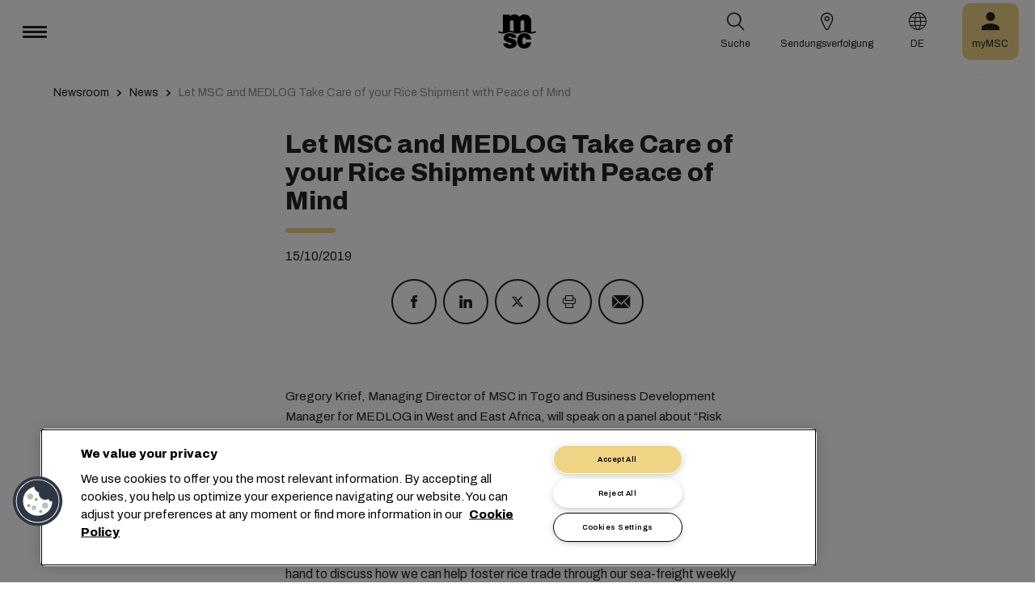

--- FILE ---
content_type: text/html; charset=utf-8
request_url: https://www.msc.com/de/newsroom/news/2019/october/let-msc-and-medlog-take-care-of-your-rice-shipment-with-peace-of-mind
body_size: 14416
content:



<!DOCTYPE html>
<html lang="de" dir="ltr">
<head>
    <meta charset="utf-8">
    <meta name="viewport" content="width=device-width, initial-scale=1">
    <script type="module" src="/_sc/Assets/scripts/alpine.min.js?v=2931654"></script>
    <link href="/_sc/Assets/css/main.css?v=2931654" rel="stylesheet">
    <link rel="icon" type="image/x-icon" href="/_sc/Assets/images/favicons/favicon.ico?v=2931654">
        <script>
            window.dataLayer = window.dataLayer || [];
            function gtag() { dataLayer.push(arguments); }
            gtag('consent', 'default', {
                'ad_storage': 'denied',
                'analytics_storage': 'denied',
                'ad_personalization': 'denied',
                'ad_user_data': 'denied',
                'wait_for_update': 2000
            });
        </script>

	<script>
		var dataLayer = window.dataLayer = window.dataLayer || [];
		var dimensions = {
			"codeStatus": '200',
			"pageCategory": '',
			"pageName": 'Let MSC and MEDLOG Take Care of your Rice Shipment with Peace of Mind'
		};
		dataLayer.push(dimensions);
	</script>

	<!-- Google Tag Manager -->
	<script>
		(function (w, d, s, l, i) {
			w[l] = w[l] || []; w[l].push({
				'gtm.start': new Date().getTime(),
				event: 'gtm.js'
			});
			var f = d.getElementsByTagName(s)[0], j = d.createElement(s), dl = l != 'dataLayer' ? '&l=' + l : '';
			j.setAttributeNode(d.createAttribute('data-ot-ignore'));
			j.async = true; j.src = 'https://www.googletagmanager.com/gtm.js?id=' + i + dl;
			f.parentNode.insertBefore(j, f);
		})(window, document, 'script', 'dataLayer', 'GTM-KJGHWFR');
	</script>
	<!-- End Google Tag Manager -->
<script type="application/ld+json">
    {
    "@context": "https://schema.org/",
            "@id" : "www.msc.com/de/newsroom/news/2019/october/let-msc-and-medlog-take-care-of-your-rice-shipment-with-peace-of-mind",
            "@type" : "Article",
            "url" : "www.msc.com/de/newsroom/news/2019/october/let-msc-and-medlog-take-care-of-your-rice-shipment-with-peace-of-mind",
            "description" : "We are proud to be participating in the 11th World Rice Conference, in the Philippines.",
                        "headline" : "Let MSC and MEDLOG Take Care of your Rice Shipment with Peace of Mind",
                        "datePublished" : "10/15/2019 12:23:32 PM",
                        "publisher": {
                "@type" : "Organization",
                "name" : "MSC",
                "url" : "https://www.msc.com/"
            },
            "author" : "MSC"
    }
</script>




<!-- OneTrust Cookies Consent Notice start for msc.com -->
<script src="https://cdn.cookielaw.org/consent/52856e67-db13-4ee2-a0ff-2746eb011113/otSDKStub.js"  type="text/javascript" charset="UTF-8" data-domain-script="52856e67-db13-4ee2-a0ff-2746eb011113" ></script>
<script type="text/javascript">
function OptanonWrapper() { }
</script>
<!-- OneTrust Cookies Consent Notice end for msc.com -->

<script
  src="https://privacyportal-eu-cdn.onetrust.com/consent-receipt-scripts/scripts/otconsent-1.0.min.js"
  type="text/javascript"
  data-ot-id="4d0f0420-9941-4d59-903c-3cb61fde5441"
  charset="UTF-8"
  id="consent-receipt-script"
  data-ot-consent-register-event="document-load"
></script>


<!-- Hotjar Tracking Code for https://www.msc.com -->
<script type="text/plain" class="optanon-category-C0002">
    (function(h,o,t,j,a,r){
        h.hj=h.hj||function(){(h.hj.q=h.hj.q||[]).push(arguments)};
        h._hjSettings={hjid:2787946,hjsv:6};
        a=o.getElementsByTagName('head')[0];
        r=o.createElement('script');r.async=1;
        r.src=t+h._hjSettings.hjid+j+h._hjSettings.hjsv;
        a.appendChild(r);
    })(window,document,'https://static.hotjar.com/c/hotjar-','.js?sv=');
</script>


	<title>Let MSC and MEDLOG Take Care of your Rice Shipment with Peace of Mind | MSC</title>
	<meta name="robots" content="index, follow" />
	<link rel="canonical" href="https://www.msc.com/en/newsroom/news/2019/october/let-msc-and-medlog-take-care-of-your-rice-shipment-with-peace-of-mind" />

		<meta name="twitter:title" content="Let MSC and MEDLOG Take Care of your Rice Shipment with Peace of Mind | MSC" />
		<meta property="og:url" content="https://www.msc.com/en/newsroom/news/2019/october/let-msc-and-medlog-take-care-of-your-rice-shipment-with-peace-of-mind" />
		<meta property="og:type" content="article" />
		<meta property="og:title" content="Let MSC and MEDLOG Take Care of your Rice Shipment with Peace of Mind | MSC" />
		<meta property="og:site_name" content="MSC" />
		<meta property="og:locale" content="en_US" />

    

<script>(window.BOOMR_mq=window.BOOMR_mq||[]).push(["addVar",{"rua.upush":"false","rua.cpush":"true","rua.upre":"false","rua.cpre":"true","rua.uprl":"false","rua.cprl":"false","rua.cprf":"false","rua.trans":"SJ-bb092a80-ccdf-40f5-a0b6-7d1f652625eb","rua.cook":"false","rua.ims":"false","rua.ufprl":"false","rua.cfprl":"true","rua.isuxp":"false","rua.texp":"norulematch","rua.ceh":"false","rua.ueh":"false","rua.ieh.st":"0"}]);</script>
                              <script>!function(e){var n="https://s.go-mpulse.net/boomerang/";if("False"=="True")e.BOOMR_config=e.BOOMR_config||{},e.BOOMR_config.PageParams=e.BOOMR_config.PageParams||{},e.BOOMR_config.PageParams.pci=!0,n="https://s2.go-mpulse.net/boomerang/";if(window.BOOMR_API_key="Q3Z5L-LDXFN-XQVXZ-6VBTA-NUYWW",function(){function e(){if(!o){var e=document.createElement("script");e.id="boomr-scr-as",e.src=window.BOOMR.url,e.async=!0,i.parentNode.appendChild(e),o=!0}}function t(e){o=!0;var n,t,a,r,d=document,O=window;if(window.BOOMR.snippetMethod=e?"if":"i",t=function(e,n){var t=d.createElement("script");t.id=n||"boomr-if-as",t.src=window.BOOMR.url,BOOMR_lstart=(new Date).getTime(),e=e||d.body,e.appendChild(t)},!window.addEventListener&&window.attachEvent&&navigator.userAgent.match(/MSIE [67]\./))return window.BOOMR.snippetMethod="s",void t(i.parentNode,"boomr-async");a=document.createElement("IFRAME"),a.src="about:blank",a.title="",a.role="presentation",a.loading="eager",r=(a.frameElement||a).style,r.width=0,r.height=0,r.border=0,r.display="none",i.parentNode.appendChild(a);try{O=a.contentWindow,d=O.document.open()}catch(_){n=document.domain,a.src="javascript:var d=document.open();d.domain='"+n+"';void(0);",O=a.contentWindow,d=O.document.open()}if(n)d._boomrl=function(){this.domain=n,t()},d.write("<bo"+"dy onload='document._boomrl();'>");else if(O._boomrl=function(){t()},O.addEventListener)O.addEventListener("load",O._boomrl,!1);else if(O.attachEvent)O.attachEvent("onload",O._boomrl);d.close()}function a(e){window.BOOMR_onload=e&&e.timeStamp||(new Date).getTime()}if(!window.BOOMR||!window.BOOMR.version&&!window.BOOMR.snippetExecuted){window.BOOMR=window.BOOMR||{},window.BOOMR.snippetStart=(new Date).getTime(),window.BOOMR.snippetExecuted=!0,window.BOOMR.snippetVersion=12,window.BOOMR.url=n+"Q3Z5L-LDXFN-XQVXZ-6VBTA-NUYWW";var i=document.currentScript||document.getElementsByTagName("script")[0],o=!1,r=document.createElement("link");if(r.relList&&"function"==typeof r.relList.supports&&r.relList.supports("preload")&&"as"in r)window.BOOMR.snippetMethod="p",r.href=window.BOOMR.url,r.rel="preload",r.as="script",r.addEventListener("load",e),r.addEventListener("error",function(){t(!0)}),setTimeout(function(){if(!o)t(!0)},3e3),BOOMR_lstart=(new Date).getTime(),i.parentNode.appendChild(r);else t(!1);if(window.addEventListener)window.addEventListener("load",a,!1);else if(window.attachEvent)window.attachEvent("onload",a)}}(),"".length>0)if(e&&"performance"in e&&e.performance&&"function"==typeof e.performance.setResourceTimingBufferSize)e.performance.setResourceTimingBufferSize();!function(){if(BOOMR=e.BOOMR||{},BOOMR.plugins=BOOMR.plugins||{},!BOOMR.plugins.AK){var n="true"=="true"?1:0,t="",a="cj2cjlixyzc562lnr3oq-f-df0ff6d7d-clientnsv4-s.akamaihd.net",i="false"=="true"?2:1,o={"ak.v":"39","ak.cp":"439412","ak.ai":parseInt("795868",10),"ak.ol":"0","ak.cr":9,"ak.ipv":4,"ak.proto":"h2","ak.rid":"31df4aca","ak.r":47376,"ak.a2":n,"ak.m":"a","ak.n":"essl","ak.bpcip":"18.116.36.0","ak.cport":43986,"ak.gh":"23.200.85.107","ak.quicv":"","ak.tlsv":"tls1.3","ak.0rtt":"","ak.0rtt.ed":"","ak.csrc":"-","ak.acc":"","ak.t":"1768787677","ak.ak":"hOBiQwZUYzCg5VSAfCLimQ==oxYJuk+CLCgdYCQMbEMpcZsEtEfsx36Q0WGuSwHBPU5dCXGLpLyzNqVadwhJ7zvjG5xgsungh+9jThrSYc/zvAtMzrh6YkUPQuOz80lvvE7uSxbu2mL/iPDmRguwsStpGlhLUxYWhXunFDUNIXsn0EDX2Nn0G4fUGTLaIOhcTggzc+I6I6x9SIQf/j6m2UD+S5zo281Z7tkTT97JmuRPONaM2SbCdNkidZzQkXAaFMU3S+p3HDbyvXFGLpW3tUvTRUgdL5/0ziGqV+rrdaWUi/BcezSqw73TTos4MdbBYgc9I12biuhTAj7HeZQRXn7HoNXVJFaO9a5f/KPVM9F1qR9clKrYoka8q/IlsWMYpko42GIQSphLAAdnn2yI0sGvc0sCqXlIVzp0wBVr3o5cCFX+6k9xNuH/RVyfRXqrPOU=","ak.pv":"43","ak.dpoabenc":"","ak.tf":i};if(""!==t)o["ak.ruds"]=t;var r={i:!1,av:function(n){var t="http.initiator";if(n&&(!n[t]||"spa_hard"===n[t]))o["ak.feo"]=void 0!==e.aFeoApplied?1:0,BOOMR.addVar(o)},rv:function(){var e=["ak.bpcip","ak.cport","ak.cr","ak.csrc","ak.gh","ak.ipv","ak.m","ak.n","ak.ol","ak.proto","ak.quicv","ak.tlsv","ak.0rtt","ak.0rtt.ed","ak.r","ak.acc","ak.t","ak.tf"];BOOMR.removeVar(e)}};BOOMR.plugins.AK={akVars:o,akDNSPreFetchDomain:a,init:function(){if(!r.i){var e=BOOMR.subscribe;e("before_beacon",r.av,null,null),e("onbeacon",r.rv,null,null),r.i=!0}return this},is_complete:function(){return!0}}}}()}(window);</script></head>
<body>

	<!-- Google Tag Manager (noscript) -->
	<noscript>
		<iframe src="https://www.googletagmanager.com/ns.html?id=GTM-KJGHWFR"
				height="0" width="0" style="display:none;visibility:hidden"></iframe>
	</noscript>
	<!-- End Google Tag Manager (noscript) -->



    


<header class="msc-header c-black"
        :class="{ 'msc-header--opened' : opened, 'msc-header--sticky' : sticky }"
        x-data="mscHeader()"
        x-init="init()"
        data-open-menu-callback="false"
        @scroll.window="onScroll()"
        data-sticky="true"
        x-cloak>
    <div class="grid-container full">
        <div class="grid-x msc-header__container">
            <div class="cell small-5 msc-header__container__left">
                




<div class="msc-header__menu">
    <button class="msc-header__menu-burger" @click="toggleMenu()" :class="{ 'active': opened }">
        <span></span>
        <span></span>
        <span></span>
    </button>
    <div class="msc-navbar" :class="{ 'opened' : opened }">
        <div class="msc-navbar__steps" @click.away="closeMenu()">
            <div class="msc-navbar__step1" :class="{ 'bg-white' : opened, 'opened' : step2 }">
                    <nav class="msc-navbar__nav" x-ref="navmenu" aria-label="Main Menu" data-selectedpage1="" data-selectedpage2="" data-selectedpage3="" data-firstpage1="solutions" data-firstpage2="shipping solutions">
                        <ul class="msc-navbar__ul">
                                    <li class="msc-navbar__item">
                                            <a class="msc-navbar__link" :class="{ 'active' : step2 && page1 === 'solutions' }" @click="showStep2('solutions')">
                                                L&#246;sungen
                                            </a>
                                            <div class="msc-navbar__step2 msc-navbar__step2--image"
                                                 :class="[step2 && page1 === 'solutions' ? 'active' : '' , expand ? 'expand' : '']">
                                                <div class="msc-navbar__step2-top">
                                                    <div class="top">
                                                        <a class="title">L&#246;sungen</a>
                                                    </div>

                                                    <button class="msc-navbar__steps-back" @click="step2 = false">
                                                        <span class="msc-icon-arrow-back"></span>
                                                        <span class="desc">Zurück</span>
                                                    </button>
                                                </div>

                                                <div class="msc-navbar__step2-content">
                                                    <nav class="msc-navbar__nav" aria-label="L&#246;sungen">
                                                        <ul class="msc-navbar__ul">
                                                                <li class="msc-navbar__item">
                                                                        <a class="msc-navbar__link" @click="showStep3('shipping solutions')" :class="{ 'active' : page2 === 'shipping solutions' }">
                                                                            <span> Shipping Solutions</span>
                                                                        </a>
                                                                        <div class="msc-navbar__step3" :class="{ 'active' : page2 === 'shipping solutions' }">
                                                                            <div class="msc-navbar__step3-content">
                                                                                <nav class="msc-navbar__nav" aria-label="Shipping Solutions">
                                                                                    <ul class="msc-navbar__ul">
                                                                                            <li class="msc-navbar__item">
                                                                                                <a href="/de/solutions/shipping-solutions" target="" class="msc-navbar__link" :class="{ 'active' : step3 && page3 === 'shipping solutions' }">All Shipping Solutions</a>
                                                                                            </li>
                                                                                            <li class="msc-navbar__item">
                                                                                                <a href="/de/solutions/dry-cargo" target="" class="msc-navbar__link" :class="{ 'active' : step3 && page3 === 'dry cargo' }">Dry Cargo</a>
                                                                                            </li>
                                                                                            <li class="msc-navbar__item">
                                                                                                <a href="/de/solutions/reefer-cargo" target="" class="msc-navbar__link" :class="{ 'active' : step3 && page3 === 'reefer cargo' }">Reefer Cargo</a>
                                                                                            </li>
                                                                                            <li class="msc-navbar__item">
                                                                                                <a href="/de/solutions/project-cargo" target="" class="msc-navbar__link" :class="{ 'active' : step3 && page3 === 'project cargo' }">Project Cargo</a>
                                                                                            </li>
                                                                                            <li class="msc-navbar__item">
                                                                                                <a href="/de/solutions/liquid-cargo-solution" target="" class="msc-navbar__link" :class="{ 'active' : step3 && page3 === 'liquid cargo' }">Liquid Cargo</a>
                                                                                            </li>
                                                                                            <li class="msc-navbar__item">
                                                                                                <a href="/de/solutions/our-trade-services" target="" class="msc-navbar__link" :class="{ 'active' : step3 && page3 === 'trade services' }">Trade Services</a>
                                                                                            </li>
                                                                                    </ul>

                                                                                    <div class="msc-navbar__step3-picture">
                                                                                            <img src="/-/media/images/msc-cargo/vessels/2010/2/msc18015651.jpg?rev=-1" alt="" />
                                                                                                                                                                                    <p class="description">In Zusammenarbeit mit MSC werden Sie in ein Netzwerk von Experten in 675 Niederlassungen eingebunden, die 300 globale Routen zu 520 Häfen in über 155 Ländern planen. Wir sind bestrebt, wettbewerbsfähige Preise und Transitzeiten anzubieten.</p>
                                                                                    </div>
                                                                                </nav>
                                                                            </div>
                                                                        </div>
                                                                </li>
                                                                <li class="msc-navbar__item">
                                                                        <a class="msc-navbar__link" @click="showStep3('inland solutions')" :class="{ 'active' : page2 === 'inland solutions' }">
                                                                            <span> Inland Transportation &amp; Logistics Solutions</span>
                                                                        </a>
                                                                        <div class="msc-navbar__step3" :class="{ 'active' : page2 === 'inland solutions' }">
                                                                            <div class="msc-navbar__step3-content">
                                                                                <nav class="msc-navbar__nav" aria-label="Inland Transportation &amp; Logistics Solutions">
                                                                                    <ul class="msc-navbar__ul">
                                                                                            <li class="msc-navbar__item">
                                                                                                <a href="/de/solutions/inland-solutions" target="" class="msc-navbar__link" :class="{ 'active' : step3 && page3 === 'inland' }">All Inland Transportation &amp; Logistics Solutions</a>
                                                                                            </li>
                                                                                            <li class="msc-navbar__item">
                                                                                                <a href="/de/solutions/intermodal" target="" class="msc-navbar__link" :class="{ 'active' : step3 && page3 === 'intermodal' }">Inland Transport</a>
                                                                                            </li>
                                                                                            <li class="msc-navbar__item">
                                                                                                <a href="/de/solutions/warehousing" target="" class="msc-navbar__link" :class="{ 'active' : step3 && page3 === 'warehousing and storage' }">Warehousing &amp; Storage</a>
                                                                                            </li>
                                                                                    </ul>

                                                                                    <div class="msc-navbar__step3-picture">
                                                                                                                                                                            </div>
                                                                                </nav>
                                                                            </div>
                                                                        </div>
                                                                </li>
                                                                <li class="msc-navbar__item">
                                                                        <a class="msc-navbar__link" @click="showStep3('digital solutions')" :class="{ 'active' : page2 === 'digital solutions' }">
                                                                            <span> Digital Business Solutions</span>
                                                                        </a>
                                                                        <div class="msc-navbar__step3" :class="{ 'active' : page2 === 'digital solutions' }">
                                                                            <div class="msc-navbar__step3-content">
                                                                                <nav class="msc-navbar__nav" aria-label="Digital Business Solutions">
                                                                                    <ul class="msc-navbar__ul">
                                                                                            <li class="msc-navbar__item">
                                                                                                <a href="/de/solutions/digital-solutions" target="" class="msc-navbar__link" :class="{ 'active' : step3 && page3 === 'digital' }">All Digital Business Solutions</a>
                                                                                            </li>
                                                                                            <li class="msc-navbar__item">
                                                                                                <a href="/de/solutions/digital-solutions/direct-integrations" target="" class="msc-navbar__link" :class="{ 'active' : step3 && page3 === 'direct integrations' }">Direct Integrations</a>
                                                                                            </li>
                                                                                            <li class="msc-navbar__item">
                                                                                                <a href="/de/solutions/digital-solutions/ebl" target="" class="msc-navbar__link" :class="{ 'active' : step3 && page3 === 'ebl' }">eBL</a>
                                                                                            </li>
                                                                                            <li class="msc-navbar__item">
                                                                                                <a href="/de/solutions/digital-solutions/smart-containers" target="" class="msc-navbar__link" :class="{ 'active' : step3 && page3 === 'smart containers' }">Smart Containers</a>
                                                                                            </li>
                                                                                            <li class="msc-navbar__item">
                                                                                                <a href="/de/solutions/digital-solutions/ireefer" target="" class="msc-navbar__link" :class="{ 'active' : step3 && page3 === 'ireefer' }">iReefer</a>
                                                                                            </li>
                                                                                    </ul>

                                                                                    <div class="msc-navbar__step3-picture">
                                                                                                                                                                            </div>
                                                                                </nav>
                                                                            </div>
                                                                        </div>
                                                                </li>
                                                                <li class="msc-navbar__item">
                                                                        <a class="msc-navbar__link" @click="showStep3('peace of mind solutions')" :class="{ 'active' : page2 === 'peace of mind solutions' }">
                                                                            <span> Cargo Cover Solutions</span>
                                                                        </a>
                                                                        <div class="msc-navbar__step3" :class="{ 'active' : page2 === 'peace of mind solutions' }">
                                                                            <div class="msc-navbar__step3-content">
                                                                                <nav class="msc-navbar__nav" aria-label="Cargo Cover Solutions">
                                                                                    <ul class="msc-navbar__ul">
                                                                                            <li class="msc-navbar__item">
                                                                                                <a href="/de/solutions/peace-of-mind-solutions" target="" class="msc-navbar__link" :class="{ 'active' : step3 && page3 === 'peace' }">Alle Cargo Cover Solutions</a>
                                                                                            </li>
                                                                                            <li class="msc-navbar__item">
                                                                                                <a href="/de/solutions/extended-protection" target="" class="msc-navbar__link" :class="{ 'active' : step3 && page3 === 'extended protection' }">MSC Extended Protection</a>
                                                                                            </li>
                                                                                            <li class="msc-navbar__item">
                                                                                                <a href="/de/solutions/cargo-insurance" target="" class="msc-navbar__link" :class="{ 'active' : step3 && page3 === 'cargo insurance' }">Marine Cargo Insurance</a>
                                                                                            </li>
                                                                                    </ul>

                                                                                    <div class="msc-navbar__step3-picture">
                                                                                                                                                                            </div>
                                                                                </nav>
                                                                            </div>
                                                                        </div>
                                                                </li>
                                                                <li class="msc-navbar__item">
                                                                        <a class="msc-navbar__link" @click="showStep3('sensitive cargo solutions')" :class="{ 'active' : page2 === 'sensitive cargo solutions' }">
                                                                            <span> Sensitive Cargo Solutions</span>
                                                                        </a>
                                                                        <div class="msc-navbar__step3" :class="{ 'active' : page2 === 'sensitive cargo solutions' }">
                                                                            <div class="msc-navbar__step3-content">
                                                                                <nav class="msc-navbar__nav" aria-label="Sensitive Cargo Solutions">
                                                                                    <ul class="msc-navbar__ul">
                                                                                            <li class="msc-navbar__item">
                                                                                                <a href="/de/solutions/thermal-liner-solution" target="" class="msc-navbar__link" :class="{ 'active' : step3 && page3 === 'msc thermal liner solution' }">MSC Thermal Liner Solution</a>
                                                                                            </li>
                                                                                    </ul>

                                                                                    <div class="msc-navbar__step3-picture">
                                                                                                                                                                            </div>
                                                                                </nav>
                                                                            </div>
                                                                        </div>
                                                                </li>
                                                        </ul>
                                                    </nav>
                                                </div>
                                            </div>
                                    </li>
                                    <li class="msc-navbar__item">
                                            <a class="msc-navbar__link" :class="{ 'active' : step2 && page1 === 'industries' }" @click="showStep2('industries')">
                                                Branchen
                                            </a>
                                            <div class="msc-navbar__step2 msc-navbar__step2--image"
                                                 :class="[step2 && page1 === 'industries' ? 'active' : '' , expand ? 'expand' : '']">
                                                <div class="msc-navbar__step2-top">
                                                    <div class="top">
                                                        <a class="title">Branchen</a>
                                                    </div>

                                                    <button class="msc-navbar__steps-back" @click="step2 = false">
                                                        <span class="msc-icon-arrow-back"></span>
                                                        <span class="desc">Zurück</span>
                                                    </button>
                                                </div>

                                                <div class="msc-navbar__step2-content">
                                                    <nav class="msc-navbar__nav" aria-label="Branchen">
                                                        <ul class="msc-navbar__ul">
                                                                <li class="msc-navbar__item">
                                                                        <a class="msc-navbar__link" @click="showStep3('agriculture')" :class="{ 'active' : page2 === 'agriculture' }">
                                                                            <span> Landwirtschaft</span>
                                                                        </a>
                                                                        <div class="msc-navbar__step3" :class="{ 'active' : page2 === 'agriculture' }">
                                                                            <div class="msc-navbar__step3-content">
                                                                                <nav class="msc-navbar__nav" aria-label="Landwirtschaft">
                                                                                    <ul class="msc-navbar__ul">
                                                                                            <li class="msc-navbar__item">
                                                                                                <a href="/de/industries/agriculture" target="" class="msc-navbar__link" :class="{ 'active' : step3 && page3 === 'overview' }">&#220;bersicht</a>
                                                                                            </li>
                                                                                            <li class="msc-navbar__item">
                                                                                                <a href="/de/industries/agriculture/cashews" target="" class="msc-navbar__link" :class="{ 'active' : step3 && page3 === 'cashews' }">Cashews</a>
                                                                                            </li>
                                                                                            <li class="msc-navbar__item">
                                                                                                <a href="/de/industries/agriculture/cocoa" target="" class="msc-navbar__link" :class="{ 'active' : step3 && page3 === 'cocoa' }">Kakao</a>
                                                                                            </li>
                                                                                            <li class="msc-navbar__item">
                                                                                                <a href="/de/industries/agriculture/coffee" target="" class="msc-navbar__link" :class="{ 'active' : step3 && page3 === 'coffee' }">Kaffee</a>
                                                                                            </li>
                                                                                            <li class="msc-navbar__item">
                                                                                                <a href="/de/industries/agriculture/cotton" target="" class="msc-navbar__link" :class="{ 'active' : step3 && page3 === 'cotton' }">Baumwolle</a>
                                                                                            </li>
                                                                                            <li class="msc-navbar__item">
                                                                                                <a href="/de/industries/agriculture/dried-fruits-and-nuts" target="" class="msc-navbar__link" :class="{ 'active' : step3 && page3 === 'dfn' }">Trockenfr&#252;chte &amp; N&#252;sse</a>
                                                                                            </li>
                                                                                            <li class="msc-navbar__item">
                                                                                                <a href="/de/industries/agriculture/rice" target="" class="msc-navbar__link" :class="{ 'active' : step3 && page3 === 'rice' }">Reis</a>
                                                                                            </li>
                                                                                            <li class="msc-navbar__item">
                                                                                                <a href="/de/industries/agriculture/sesame" target="" class="msc-navbar__link" :class="{ 'active' : step3 && page3 === 'sesame' }">Sesam</a>
                                                                                            </li>
                                                                                            <li class="msc-navbar__item">
                                                                                                <a href="/de/industries/agriculture/sugar" target="" class="msc-navbar__link" :class="{ 'active' : step3 && page3 === 'sugar' }">Zucker</a>
                                                                                            </li>
                                                                                    </ul>

                                                                                    <div class="msc-navbar__step3-picture">
                                                                                                                                                                            </div>
                                                                                </nav>
                                                                            </div>
                                                                        </div>
                                                                </li>
                                                                <li class="msc-navbar__item">
                                                                        <a class="msc-navbar__link" @click="showStep3('automotive')" :class="{ 'active' : page2 === 'automotive' }">
                                                                            <span> Automobilindustrie</span>
                                                                        </a>
                                                                        <div class="msc-navbar__step3" :class="{ 'active' : page2 === 'automotive' }">
                                                                            <div class="msc-navbar__step3-content">
                                                                                <nav class="msc-navbar__nav" aria-label="Automobilindustrie">
                                                                                    <ul class="msc-navbar__ul">
                                                                                            <li class="msc-navbar__item">
                                                                                                <a href="/de/industries/automotive" target="" class="msc-navbar__link" :class="{ 'active' : step3 && page3 === 'overview' }">&#220;bersicht</a>
                                                                                            </li>
                                                                                            <li class="msc-navbar__item">
                                                                                                <a href="/de/industries/automotive/complete-cars" target="" class="msc-navbar__link" :class="{ 'active' : step3 && page3 === 'complete cars' }">Komplette Fahrzeuge</a>
                                                                                            </li>
                                                                                            <li class="msc-navbar__item">
                                                                                                <a href="/de/industries/automotive/used-cars" target="" class="msc-navbar__link" :class="{ 'active' : step3 && page3 === 'used cars' }">Used Cars</a>
                                                                                            </li>
                                                                                            <li class="msc-navbar__item">
                                                                                                <a href="/de/industries/automotive/car-parts" target="" class="msc-navbar__link" :class="{ 'active' : step3 && page3 === 'car parts' }">Fahrzeugteile</a>
                                                                                            </li>
                                                                                    </ul>

                                                                                    <div class="msc-navbar__step3-picture">
                                                                                                                                                                            </div>
                                                                                </nav>
                                                                            </div>
                                                                        </div>
                                                                </li>
                                                                <li class="msc-navbar__item">
                                                                        <a class="msc-navbar__link" @click="showStep3('chemicals')" :class="{ 'active' : page2 === 'chemicals' }">
                                                                            <span> Chemikalien, Petrochemikalien und Kunststoffe</span>
                                                                        </a>
                                                                        <div class="msc-navbar__step3" :class="{ 'active' : page2 === 'chemicals' }">
                                                                            <div class="msc-navbar__step3-content">
                                                                                <nav class="msc-navbar__nav" aria-label="Chemikalien, Petrochemikalien und Kunststoffe">
                                                                                    <ul class="msc-navbar__ul">
                                                                                            <li class="msc-navbar__item">
                                                                                                <a href="/de/industries/chemicals-and-petrochemicals" target="" class="msc-navbar__link" :class="{ 'active' : step3 && page3 === 'chemicals and petrochemicals' }">Chemikalien &amp; Petrochemikalien</a>
                                                                                            </li>
                                                                                            <li class="msc-navbar__item">
                                                                                                <a href="/de/industries/plastics-and-rubber-products" target="" class="msc-navbar__link" :class="{ 'active' : step3 && page3 === 'plastics and rubber products' }">Kunststoff &amp; Gummi</a>
                                                                                            </li>
                                                                                    </ul>

                                                                                    <div class="msc-navbar__step3-picture">
                                                                                                                                                                            </div>
                                                                                </nav>
                                                                            </div>
                                                                        </div>
                                                                </li>
                                                                <li class="msc-navbar__item">
                                                                        <a class="msc-navbar__link" @click="showStep3('food and beverages')" :class="{ 'active' : page2 === 'food and beverages' }">
                                                                            <span> Speisen &amp; Getr&#228;nke</span>
                                                                        </a>
                                                                        <div class="msc-navbar__step3" :class="{ 'active' : page2 === 'food and beverages' }">
                                                                            <div class="msc-navbar__step3-content">
                                                                                <nav class="msc-navbar__nav" aria-label="Speisen &amp; Getr&#228;nke">
                                                                                    <ul class="msc-navbar__ul">
                                                                                            <li class="msc-navbar__item">
                                                                                                <a href="/de/industries/food-and-beverages" target="" class="msc-navbar__link" :class="{ 'active' : step3 && page3 === 'overview' }">&#220;bersicht</a>
                                                                                            </li>
                                                                                            <li class="msc-navbar__item">
                                                                                                <a href="/de/industries/food-and-beverages/beverages" target="" class="msc-navbar__link" :class="{ 'active' : step3 && page3 === 'beverages' }">Getr&#228;nke</a>
                                                                                            </li>
                                                                                            <li class="msc-navbar__item">
                                                                                                <a href="/de/industries/food-and-beverages/dairy-and-milk-products" target="" class="msc-navbar__link" :class="{ 'active' : step3 && page3 === 'dairy' }">Milchprodukte</a>
                                                                                            </li>
                                                                                            <li class="msc-navbar__item">
                                                                                                <a href="/de/industries/food-and-beverages/meat" target="" class="msc-navbar__link" :class="{ 'active' : step3 && page3 === 'meat' }">Fleisch</a>
                                                                                            </li>
                                                                                            <li class="msc-navbar__item">
                                                                                                <a href="/de/industries/food-and-beverages/seafood" target="" class="msc-navbar__link" :class="{ 'active' : step3 && page3 === 'seafood' }">Meeresfr&#252;chte</a>
                                                                                            </li>
                                                                                            <li class="msc-navbar__item">
                                                                                                <a href="/de/industries/food-and-beverages/tea" target="" class="msc-navbar__link" :class="{ 'active' : step3 && page3 === 'tea' }">Tee</a>
                                                                                            </li>
                                                                                    </ul>

                                                                                    <div class="msc-navbar__step3-picture">
                                                                                                                                                                            </div>
                                                                                </nav>
                                                                            </div>
                                                                        </div>
                                                                </li>
                                                                <li class="msc-navbar__item">
                                                                        <a class="msc-navbar__link" @click="showStep3('fruits and vegetables')" :class="{ 'active' : page2 === 'fruits and vegetables' }">
                                                                            <span> Obst &amp; Gem&#252;se</span>
                                                                        </a>
                                                                        <div class="msc-navbar__step3" :class="{ 'active' : page2 === 'fruits and vegetables' }">
                                                                            <div class="msc-navbar__step3-content">
                                                                                <nav class="msc-navbar__nav" aria-label="Obst &amp; Gem&#252;se">
                                                                                    <ul class="msc-navbar__ul">
                                                                                            <li class="msc-navbar__item">
                                                                                                <a href="/de/industries/fruits" target="" class="msc-navbar__link" :class="{ 'active' : step3 && page3 === 'fruits' }">Obst</a>
                                                                                            </li>
                                                                                            <li class="msc-navbar__item">
                                                                                                <a href="/de/industries/fruits/avocados" target="" class="msc-navbar__link" :class="{ 'active' : step3 && page3 === 'avocados' }">Avocados</a>
                                                                                            </li>
                                                                                            <li class="msc-navbar__item">
                                                                                                <a href="/de/industries/fruits/bananas" target="" class="msc-navbar__link" :class="{ 'active' : step3 && page3 === 'bananas' }">Bananen</a>
                                                                                            </li>
                                                                                            <li class="msc-navbar__item">
                                                                                                <a href="/de/industries/fruits/mangoes" target="" class="msc-navbar__link" :class="{ 'active' : step3 && page3 === 'mangoes' }">Mangos</a>
                                                                                            </li>
                                                                                            <li class="msc-navbar__item">
                                                                                                <a href="/de/industries/fruits/cherries" target="" class="msc-navbar__link" :class="{ 'active' : step3 && page3 === 'cherries' }">Kirschen</a>
                                                                                            </li>
                                                                                            <li class="msc-navbar__item">
                                                                                                <a href="/de/industries/fruits/citrus" target="" class="msc-navbar__link" :class="{ 'active' : step3 && page3 === 'citrus' }">Zitrusfr&#252;chte</a>
                                                                                            </li>
                                                                                            <li class="msc-navbar__item">
                                                                                                <a href="/de/industries/fruits/vegetables" target="" class="msc-navbar__link" :class="{ 'active' : step3 && page3 === 'vegetables' }">Gem&#252;se</a>
                                                                                            </li>
                                                                                    </ul>

                                                                                    <div class="msc-navbar__step3-picture">
                                                                                                                                                                            </div>
                                                                                </nav>
                                                                            </div>
                                                                        </div>
                                                                </li>
                                                                <li class="msc-navbar__item">
                                                                        <a class="msc-navbar__link" href="/de/industries/mining-and-minerals" target="" :class="{ 'active' : page2 === 'mining and minerals' }">
                                                                            <span> Bergbau &amp; Mineralien</span>
                                                                        </a>
                                                                </li>
                                                                <li class="msc-navbar__item">
                                                                        <a class="msc-navbar__link" href="/de/industries/pharma" target="" :class="{ 'active' : page2 === 'pharma' }">
                                                                            <span> Pharmazeutische Produkte</span>
                                                                        </a>
                                                                </li>
                                                                <li class="msc-navbar__item">
                                                                        <a class="msc-navbar__link" href="/de/industries/pulp-paper-and-forestry-products" target="" :class="{ 'active' : page2 === 'pulp paper and forestry products' }">
                                                                            <span> Zellstoff-, Papier- und Forstprodukte</span>
                                                                        </a>
                                                                </li>
                                                                <li class="msc-navbar__item">
                                                                        <a class="msc-navbar__link" @click="showStep3('retail')" :class="{ 'active' : page2 === 'retail' }">
                                                                            <span> Einzelhandel</span>
                                                                        </a>
                                                                        <div class="msc-navbar__step3" :class="{ 'active' : page2 === 'retail' }">
                                                                            <div class="msc-navbar__step3-content">
                                                                                <nav class="msc-navbar__nav" aria-label="Einzelhandel">
                                                                                    <ul class="msc-navbar__ul">
                                                                                            <li class="msc-navbar__item">
                                                                                                <a href="/de/industries/retail" target="" class="msc-navbar__link" :class="{ 'active' : step3 && page3 === 'retail' }">&#220;bersicht</a>
                                                                                            </li>
                                                                                            <li class="msc-navbar__item">
                                                                                                <a href="/de/industries/retail/apparel" target="" class="msc-navbar__link" :class="{ 'active' : step3 && page3 === 'apparel' }">Bekleidung</a>
                                                                                            </li>
                                                                                            <li class="msc-navbar__item">
                                                                                                <a href="/de/industries/retail/cosmetics" target="" class="msc-navbar__link" :class="{ 'active' : step3 && page3 === 'cosmetics' }">Kosmetik</a>
                                                                                            </li>
                                                                                            <li class="msc-navbar__item">
                                                                                                <a href="/de/industries/retail/white-goods-and-electronics" target="" class="msc-navbar__link" :class="{ 'active' : step3 && page3 === 'white goods' }">Wei&#223;e Ware &amp; Elektronik</a>
                                                                                            </li>
                                                                                    </ul>

                                                                                    <div class="msc-navbar__step3-picture">
                                                                                                                                                                            </div>
                                                                                </nav>
                                                                            </div>
                                                                        </div>
                                                                </li>
                                                        </ul>
                                                    </nav>
                                                </div>
                                            </div>
                                    </li>
                                    <li class="msc-navbar__item">
                                            <a href="/de/ebusiness" target="" class="msc-navbar__link" @click="showStep2('ebusiness')" :class="{ 'active' : step2 && page1 === 'ebusiness' }">
                                                eBusiness
                                            </a>
                                    </li>
                                    <li class="msc-navbar__item">
                                            <a class="msc-navbar__link" :class="{ 'active' : step2 && page1 === 'sustainability' }" @click="showStep2('sustainability')">
                                                Nachhaltigkeit
                                            </a>
                                            <div class="msc-navbar__step2 msc-navbar__step2--image"
                                                 :class="[step2 && page1 === 'sustainability' ? 'active' : '' , expand ? 'expand' : '']">
                                                <div class="msc-navbar__step2-top">
                                                    <div class="top">
                                                        <a class="title">Nachhaltigkeit</a>
                                                    </div>

                                                    <button class="msc-navbar__steps-back" @click="step2 = false">
                                                        <span class="msc-icon-arrow-back"></span>
                                                        <span class="desc">Zurück</span>
                                                    </button>
                                                </div>

                                                <div class="msc-navbar__step2-content">
                                                    <nav class="msc-navbar__nav" aria-label="Nachhaltigkeit">
                                                        <ul class="msc-navbar__ul">
                                                                <li class="msc-navbar__item">
                                                                        <a class="msc-navbar__link" href="/de/sustainability" target="" :class="{ 'active' : page2 === 'our purpose' }">
                                                                            <span> Unser Ziel</span>
                                                                        </a>
                                                                </li>
                                                                <li class="msc-navbar__item">
                                                                        <a class="msc-navbar__link" @click="showStep3('enabling logistics decarbonisation')" :class="{ 'active' : page2 === 'enabling logistics decarbonisation' }">
                                                                            <span> Reduzieren CO2-Emissionen in der Logistik </span>
                                                                        </a>
                                                                        <div class="msc-navbar__step3" :class="{ 'active' : page2 === 'enabling logistics decarbonisation' }">
                                                                            <div class="msc-navbar__step3-content">
                                                                                <nav class="msc-navbar__nav" aria-label="Reduzieren CO2-Emissionen in der Logistik ">
                                                                                    <ul class="msc-navbar__ul">
                                                                                            <li class="msc-navbar__item">
                                                                                                <a href="/de/sustainability/enabling-logistics-decarbonization" target="" class="msc-navbar__link" :class="{ 'active' : step3 && page3 === 'enabling logistics  decarbonisation' }">Wir reduzieren CO2-Emissionen in der Logistik</a>
                                                                                            </li>
                                                                                            <li class="msc-navbar__item">
                                                                                                <a href="/de/sustainability/enabling-logistics-decarbonization/journey-to-net-zero" target="" class="msc-navbar__link" :class="{ 'active' : step3 && page3 === 'journey to net zero' }">MSC Biofuel Solution</a>
                                                                                            </li>
                                                                                            <li class="msc-navbar__item">
                                                                                                <a href="/de/carbon-calculator" target="" class="msc-navbar__link" :class="{ 'active' : step3 && page3 === 'carbon calculator' }">MSC Carbon Calculator</a>
                                                                                            </li>
                                                                                    </ul>

                                                                                    <div class="msc-navbar__step3-picture">
                                                                                                                                                                            </div>
                                                                                </nav>
                                                                            </div>
                                                                        </div>
                                                                </li>
                                                                <li class="msc-navbar__item">
                                                                        <a class="msc-navbar__link" href="/de/sustainability/fostering-inclusive-trade" target="" :class="{ 'active' : page2 === 'fostering inclusive trade' }">
                                                                            <span> F&#246;rderung des inklusiven Handels</span>
                                                                        </a>
                                                                </li>
                                                                <li class="msc-navbar__item">
                                                                        <a class="msc-navbar__link" href="/de/sustainability/addressing-social-challenges" target="" :class="{ 'active' : page2 === 'addressing social challenges' }">
                                                                            <span> Bew&#228;ltigung sozialer Herausforderungen</span>
                                                                        </a>
                                                                </li>
                                                                <li class="msc-navbar__item">
                                                                        <a class="msc-navbar__link" href="/de/sustainability/blue-planet/whale-protection" target="" :class="{ 'active' : page2 === 'protecting whales' }">
                                                                            <span> Protecting Whales</span>
                                                                        </a>
                                                                </li>
                                                                <li class="msc-navbar__item">
                                                                        <a class="msc-navbar__link" @click="showStep3('sustainability report')" :class="{ 'active' : page2 === 'sustainability report' }">
                                                                            <span> Nachhaltigkeitsbericht</span>
                                                                        </a>
                                                                        <div class="msc-navbar__step3" :class="{ 'active' : page2 === 'sustainability report' }">
                                                                            <div class="msc-navbar__step3-content">
                                                                                <nav class="msc-navbar__nav" aria-label="Nachhaltigkeitsbericht">
                                                                                    <ul class="msc-navbar__ul">
                                                                                            <li class="msc-navbar__item">
                                                                                                <a href="https://www.msc.com/en/sustainability#downloadreport" target="" class="msc-navbar__link" :class="{ 'active' : step3 && page3 === 'latest sustainability report' }">Nachhaltigkeitsbericht 2024</a>
                                                                                            </li>
                                                                                    </ul>

                                                                                    <div class="msc-navbar__step3-picture">
                                                                                                                                                                            </div>
                                                                                </nav>
                                                                            </div>
                                                                        </div>
                                                                </li>
                                                                <li class="msc-navbar__item">
                                                                        <a class="msc-navbar__link" href="/de/sustainability/partnerships" target="" :class="{ 'active' : page2 === 'partnerships' }">
                                                                            <span> Partnerschaften</span>
                                                                        </a>
                                                                </li>
                                                                <li class="msc-navbar__item">
                                                                        <a class="msc-navbar__link" href="/de/sustainability/certifications" target="" :class="{ 'active' : page2 === 'certifications' }">
                                                                            <span> Zertifizierungen</span>
                                                                        </a>
                                                                </li>
                                                                <li class="msc-navbar__item">
                                                                        <a class="msc-navbar__link" @click="showStep3('code of conduct')" :class="{ 'active' : page2 === 'code of conduct' }">
                                                                            <span> Verhaltenskodex</span>
                                                                        </a>
                                                                        <div class="msc-navbar__step3" :class="{ 'active' : page2 === 'code of conduct' }">
                                                                            <div class="msc-navbar__step3-content">
                                                                                <nav class="msc-navbar__nav" aria-label="Verhaltenskodex">
                                                                                    <ul class="msc-navbar__ul">
                                                                                            <li class="msc-navbar__item">
                                                                                                <a href="/de/sustainability/msc-code-of-conduct" target="" class="msc-navbar__link" :class="{ 'active' : step3 && page3 === 'msc code of  business conduct' }">MSC Code of Business Conduct</a>
                                                                                            </li>
                                                                                            <li class="msc-navbar__item">
                                                                                                <a href="/de/sustainability/msc-supplier-code-of-conduct" target="" class="msc-navbar__link" :class="{ 'active' : step3 && page3 === 'supplier code of conduct' }">MSC Supplier Code of Conduct</a>
                                                                                            </li>
                                                                                    </ul>

                                                                                    <div class="msc-navbar__step3-picture">
                                                                                                                                                                            </div>
                                                                                </nav>
                                                                            </div>
                                                                        </div>
                                                                </li>
                                                                <li class="msc-navbar__item">
                                                                        <a class="msc-navbar__link" href="/de/sustainability/msc-modern-slavery-transparency-statement" target="" :class="{ 'active' : page2 === 'msc modern slavery statements' }">
                                                                            <span> MSC Modern Slavery Transparency Statements</span>
                                                                        </a>
                                                                </li>
                                                                <li class="msc-navbar__item">
                                                                        <a class="msc-navbar__link" href="/de/sustainability/msc-ship-recycling-policy" target="" :class="{ 'active' : page2 === 'ship recycling policy' }">
                                                                            <span> MSC-Richtlinie zum Schiffsrecycling</span>
                                                                        </a>
                                                                </li>
                                                        </ul>
                                                    </nav>
                                                </div>
                                            </div>
                                    </li>
                                    <li class="msc-navbar__item">
                                            <a class="msc-navbar__link" @click="showStep2('about us')" :class="{ 'active' : step2 && page1 === 'about us' }">
                                                &#220;ber uns
                                            </a>
                                            <div class="msc-navbar__step2 bg-light-grey" :class="{ 'active' : step2 && page1 === 'about us' }">
                                                <div class="msc-navbar__step2-top">
                                                    <div class="top">
                                                        <a class="title">&#220;ber uns</a>
                                                    </div>

                                                    <button class="msc-navbar__steps-back" @click="step2 = false">
                                                        <span class="msc-icon-arrow-back"></span>
                                                        <span class="desc">Zurück</span>
                                                    </button>
                                                </div>

                                                
                                                <div class="msc-navbar__step2-content" x-on:resize.window="getWidthBurgerMenuOpened()">
                                                    <nav class="msc-navbar__nav" aria-label="&#220;ber uns">
                                                        <ul class="msc-navbar__ul">
                                                                <li class="msc-navbar__item">
                                                                    

                                                                        <a class="msc-navbar__link" href="/de/about-us/management" :class="{ 'active' : step2 && page2 === 'management' }">
                                                                            <span> Management</span>
                                                                        </a>
                                                                </li>
                                                                <li class="msc-navbar__item">
                                                                    

                                                                        <a class="msc-navbar__link" href="/de/about-us/msc-foundation" :class="{ 'active' : step2 && page2 === 'msc foundation' }">
                                                                            <span> MSC Foundation</span>
                                                                        </a>
                                                                </li>
                                                                <li class="msc-navbar__item">
                                                                    

                                                                        <a class="msc-navbar__link" href="/de/about-us/msc-group" :class="{ 'active' : step2 && page2 === 'msc group' }">
                                                                            <span> MSC Group</span>
                                                                        </a>
                                                                </li>
                                                        </ul>
                                                    </nav>
                                                </div>
                                            </div>
                                    </li>
                        </ul>
                    </nav>
                                    <nav class="msc-navbar__small" aria-label="Kleines Menü">
                        <ul class="msc-navbar__ul">
                                <li class="msc-navbar__item">
                                    <span class="msc-navbar__small-icon bg-primary">
                                            <span class="msc-icon-calendar"></span>
                                    </span>
<a href="/de/search-a-schedule" class="msc-navbar__link" title="Search a schedule" >Fahrpläne</a>                                </li>
                                <li class="msc-navbar__item">
                                    <span class="msc-navbar__small-icon bg-primary">
                                            <span class="msc-icon-marker"></span>
                                    </span>
<a href="/de/track-a-shipment" class="msc-navbar__link" title="MSC Suivi" >Sendungsverfolgung</a>                                </li>
                                <li class="msc-navbar__item">
                                    <span class="msc-navbar__small-icon bg-primary">
                                            <span class="msc-icon-user"></span>
                                    </span>
<a href="https://mymsc.com/mymsc/" class="msc-navbar__link" target="_blank" title="Log in to myMSC " rel="noopener noreferrer" >myMSC</a>                                </li>
                        </ul>
                    </nav>
                                    <nav class="msc-navbar__info" aria-label="Informationsmenü">
                        <ul class="msc-navbar__ul">
                                <li class="msc-navbar__item ">
<a href="/de/newsroom" class="msc-navbar__link" title="MSC Newsroom" >Newsroom</a>                                </li>
                                <li class="msc-navbar__item ">
<a href="/de/events" class="msc-navbar__link" title="Stay up to date with events and meet us there" >Events</a>                                </li>
                                <li class="msc-navbar__item ">
<a href="/de/lp/blog" class="msc-navbar__link" title="Catching Waves with MSC Blogs and Articles" >Blog</a>                                </li>
                                <li class="msc-navbar__item ">
<a href="/de/local-information" class="msc-navbar__link" title="MSC Local Information" >Länderinformationen</a>                                </li>
                                <li class="msc-navbar__item ">
<a href="/de/careers" class="msc-navbar__link" title="Careers at MSC" >Karriere</a>                                </li>
                                <li class="msc-navbar__item ">
<a href="/de/contact-us" class="msc-navbar__link" title="Contact us" >Kontaktieren Sie uns</a>                                </li>
                                <li class="msc-navbar__item ">
<a href="/de/tools" class="msc-navbar__link" title="MSC Tools" >Tools</a>                                </li>
                                <li class="msc-navbar__item hide-for-medium">
<a href="/de/search" class="msc-navbar__link" target="|Custom" >Suche</a>                                </li>
                        </ul>
                    </nav>

                <nav class="msc-navbar__languages" :class="{'fixed' : stepLangs}" aria-label="Languages Menu">
                    <button class="msc-link-arrow-down-icon" @click="showStepLangs()">
                        <span class="msc-icon-globe"></span>
                        <span>Language</span>
                        <span class="msc-icon-chevron"></span>
                    </button>

                    <div class="msc-navbar__languages-list" x-show="stepLangs">

<ul>
                <li>
                    <a title="Englisch (EN)" href="https://www.msc.com/en/newsroom/news/2019/october/let-msc-and-medlog-take-care-of-your-rice-shipment-with-peace-of-mind">ENGLISH</a>
                </li>
                <li>
                    <a title="Spanisch" href="https://www.msc.com/es/newsroom/news/2019/october/let-msc-and-medlog-take-care-of-your-rice-shipment-with-peace-of-mind">ESPA&#209;OL</a>
                </li>
                <li>
                    <a title="T&#252;rkisch" href="https://www.msc.com/tr/newsroom/news/2019/october/let-msc-and-medlog-take-care-of-your-rice-shipment-with-peace-of-mind">T&#220;RK&#199;E</a>
                </li>
                <li>
                    <a title="Franz&#246;sisch" href="https://www.msc.com/fr/newsroom/news/2019/october/let-msc-and-medlog-take-care-of-your-rice-shipment-with-peace-of-mind">FRAN&#199;AIS</a>
                </li>
                <li>
                    <a title="Russisch" href="https://www.msc.com/ru/newsroom/news/2019/october/let-msc-and-medlog-take-care-of-your-rice-shipment-with-peace-of-mind">PУССКИЙ</a>
                </li>
                <li>
                    <a title="Portugiesisch" href="https://www.msc.com/pt/newsroom/news/2019/october/let-msc-and-medlog-take-care-of-your-rice-shipment-with-peace-of-mind">PORTUGU&#202;S</a>
                </li>
                <li>
                    <a title="Chinesisch" href="https://www.msc.com/zh/newsroom/news/2019/october/let-msc-and-medlog-take-care-of-your-rice-shipment-with-peace-of-mind">中文</a>
                </li>
                <li>
                    <a title="Arabisch" href="https://www.msc.com/ar/newsroom/news/2019/october/let-msc-and-medlog-take-care-of-your-rice-shipment-with-peace-of-mind">العربية</a>
                </li>
                <li>
                    <a title="Deutsch" href="https://www.msc.com/de/newsroom/news/2019/october/let-msc-and-medlog-take-care-of-your-rice-shipment-with-peace-of-mind" class="active">DEUTSCH</a>
                </li>
                <li>
                    <a title="Japanisch" href="https://www.msc.com/ja/newsroom/news/2019/october/let-msc-and-medlog-take-care-of-your-rice-shipment-with-peace-of-mind">日本語</a>
                </li>
                <li>
                    <a title="Koreanisch" href="https://www.msc.com/ko/newsroom/news/2019/october/let-msc-and-medlog-take-care-of-your-rice-shipment-with-peace-of-mind">한국어</a>
                </li>
                <li>
                    <a title="Italienisch" href="https://www.msc.com/it/newsroom/news/2019/october/let-msc-and-medlog-take-care-of-your-rice-shipment-with-peace-of-mind">ITALIANO</a>
                </li>
</ul>                    </div>
                </nav>
            </div>
        </div>
    </div>
</div>


<div class="msc-header__container__left--ctas">
    <div class="msc-header__menu">

<a href="/de/search-a-schedule" class="msc-header__menu-cta msc-cta msc-cta--secondary msc-cta--no-arrow" title="Search a schedule" >Fahrpläne</a>            </div>
    </div>            </div>
            <div class="cell small-2 msc-header__container__center">
                <div class="msc-header__logo" title="">
    <a href="/">
		<span class="msc-icon-msc"></span>
    </a>
</div>
            </div>
            <div class="cell small-5 msc-header__container__right">
                

<div class="msc-header__nav">
    <nav aria-label="Header Menu">
        <ul class="msc-header__nav-list">

<li>
	<button class="msc-header__nav-item msc-header__search" :class="{ 'msc-header__nav-item--active' : showGlobalSearch }" @click="showSearch()">
		<span class="msc-icon-search"></span>
		<span class="name">Suche</span>
	</button>
	<nav x-show="showGlobalSearch" @click.away="showGlobalSearch = false" x-cloak aria-label="Search Menu">


<div class="msc-global-search"
		x-data="mscGlobalSearch()"
		x-init="init()"
		@click.away="search = ''"
		data-content-type="PageContent"
		:class="{ 'msc-search-autocomplete--focused' : focusInput }">
	<div class="msc-search-autocomplete">
		<div class="msc-search-autocomplete__field">
			<form action="/de/search"
					method="get">
				<button type="button"
						class="msc-cta-icon-simple msc-search-autocomplete__clear"
						:disabled="!focusInput"
						x-show="focusInput"
						@click="clearSearchField()">
					<span class="msc-icon-close"></span>
				</button>

				<button class="msc-cta-icon-simple msc-search-autocomplete__search"
						:disabled="!focusInput">
					<span class="msc-icon-search"></span>
				</button>

				<input type="text"
						name="query"
						placeholder="Suche"
						x-model="query"
						x-ref="searchTextfield"
						data-type="search" />
			</form>
		</div>
	</div>
</div>
	</nav>
</li>


<li>
    <a href="/de/track-a-shipment" class="msc-header__nav-item">
        <span class="msc-icon-marker"></span>
        <span class="name">Sendungsverfolgung</span>
    </a>
</li>


<li>
	<button class="msc-header__nav-item" :class="{ 'msc-header__nav-item--active' : stepLangs }" @click="showStepLangs()">
		<span class="msc-icon-globe"></span>
		<span class="name">DE</span>
	</button>

	<nav class="msc-navbar__languages" x-show="stepLangs" @click.away="stepLangs = false" x-cloak aria-label="Languages Menu">
        <ul>
                        <li>
                            <a title="Englisch (EN)" href="https://www.msc.com/en/newsroom/news/2019/october/let-msc-and-medlog-take-care-of-your-rice-shipment-with-peace-of-mind">ENGLISH</a>
                        </li>
                        <li>
                            <a title="Spanisch" href="https://www.msc.com/es/newsroom/news/2019/october/let-msc-and-medlog-take-care-of-your-rice-shipment-with-peace-of-mind">ESPA&#209;OL</a>
                        </li>
                        <li>
                            <a title="T&#252;rkisch" href="https://www.msc.com/tr/newsroom/news/2019/october/let-msc-and-medlog-take-care-of-your-rice-shipment-with-peace-of-mind">T&#220;RK&#199;E</a>
                        </li>
                        <li>
                            <a title="Franz&#246;sisch" href="https://www.msc.com/fr/newsroom/news/2019/october/let-msc-and-medlog-take-care-of-your-rice-shipment-with-peace-of-mind">FRAN&#199;AIS</a>
                        </li>
                        <li>
                            <a title="Russisch" href="https://www.msc.com/ru/newsroom/news/2019/october/let-msc-and-medlog-take-care-of-your-rice-shipment-with-peace-of-mind">PУССКИЙ</a>
                        </li>
                        <li>
                            <a title="Portugiesisch" href="https://www.msc.com/pt/newsroom/news/2019/october/let-msc-and-medlog-take-care-of-your-rice-shipment-with-peace-of-mind">PORTUGU&#202;S</a>
                        </li>
                        <li>
                            <a title="Chinesisch" href="https://www.msc.com/zh/newsroom/news/2019/october/let-msc-and-medlog-take-care-of-your-rice-shipment-with-peace-of-mind">中文</a>
                        </li>
                        <li>
                            <a title="Arabisch" href="https://www.msc.com/ar/newsroom/news/2019/october/let-msc-and-medlog-take-care-of-your-rice-shipment-with-peace-of-mind">العربية</a>
                        </li>
                        <li>
                            <a title="Deutsch" href="https://www.msc.com/de/newsroom/news/2019/october/let-msc-and-medlog-take-care-of-your-rice-shipment-with-peace-of-mind" class="active">DEUTSCH</a>
                        </li>
                        <li>
                            <a title="Japanisch" href="https://www.msc.com/ja/newsroom/news/2019/october/let-msc-and-medlog-take-care-of-your-rice-shipment-with-peace-of-mind">日本語</a>
                        </li>
                        <li>
                            <a title="Koreanisch" href="https://www.msc.com/ko/newsroom/news/2019/october/let-msc-and-medlog-take-care-of-your-rice-shipment-with-peace-of-mind">한국어</a>
                        </li>
                        <li>
                            <a title="Italienisch" href="https://www.msc.com/it/newsroom/news/2019/october/let-msc-and-medlog-take-care-of-your-rice-shipment-with-peace-of-mind">ITALIANO</a>
                        </li>
        </ul>
	</nav>
</li>


            <li class="msc-header__nav-list-mymsc">
                <form action="/identity/externallogin?authenticationType=MSC&amp;ReturnUrl=%2fidentity%2fexternallogincallback%3fReturnUrl%3d%252f%26sc_site%3dMSCCargo%26authenticationSource%3dDefault&amp;sc_site=MSCCargo" method="post">
                    <button class="msc-header__nav-item msc-header__nav-item--last"
                            x-on:click="deleteIsLoggedUserCookie()"
                            type="submit">
                        <span class="msc-icon-user-black"></span>
                        <span class="name">myMSC</span>
                    </button>
                </form>
            </li>   


        </ul>
    </nav>
    </div>
            </div>
        </div>
    </div>
</header>

        <div class="msc-main" id="main" data-newsroom-section=true>
            



    <script type="application/ld+json">
        {
        "@context": "https://schema.org/",
        "@id":"https://www.msc.com/de/newsroom/news/2019/october/let-msc-and-medlog-take-care-of-your-rice-shipment-with-peace-of-mind#BreadcrumbList",
        "@type": "BreadcrumbList",
        "itemListElement": [
            {
                "@type" : "ListItem",
                "position" : "1",
                "name" : "Newsroom",
                "item" : "https://www.msc.com/de/newsroom"
                    },
            
            {
                "@type" : "ListItem",
                "position" : "2",
                "name" : "News",
                "item" : "https://www.msc.com/de/newsroom/news"
                    },
            
            {
                "@type" : "ListItem",
                "position" : "3",
                "name" : "Let MSC and MEDLOG Take Care of your Rice Shipment with Peace of Mind",
                "item" : "https://www.msc.com/de/newsroom/news/2019/october/let-msc-and-medlog-take-care-of-your-rice-shipment-with-peace-of-mind"
                    }
            
        ]
        }
    </script>

<section class="msc-breadcrumbs no-print  ">
    <div class="grid-container">
        <div class="grid-x grid-margin-x">
            <div class="cell small-12">
                    <div class="msc-line-separator msc-line-separator--w-big msc-line-separator--h-small bg-light-gray"></div>
                <nav aria-label="breadcrumbs">
                    <ol class="breadcrumb__list">
                                <li class="breadcrumb__item">
                                    <a href="https://www.msc.com/de/newsroom"><span>Newsroom</span></a>
                                </li>
                                <li class="breadcrumb__item">
                                    <a href="https://www.msc.com/de/newsroom/news"><span>News</span></a>
                                </li>
                                <li class="breadcrumb__item breadcrumb__item--current">
                                    <a href="https://www.msc.com/de/newsroom/news/2019/october/let-msc-and-medlog-take-care-of-your-rice-shipment-with-peace-of-mind" aria-current="page"><span>Let MSC and MEDLOG Take Care of your Rice Shipment with Peace of Mind</span></a>
                                </li>
                    </ol>
                </nav>
            </div>
        </div>
    </div>
</section>



<div class="msc-news-tt  ">
    <div class="grid-container">
        <div class="grid-x msc-news-tt__print">
            <div class="cell small-12 msc-news-tt__print-header">
                <div class="msc-news-tt__print-logo">
                    <img class="lazy" data-src="/_sc/Assets/images/logo.png" alt="MSC" />
                </div>
                <span>Let MSC and MEDLOG Take Care of your Rice Shipment with Peace of Mind</span>
                <p>/de/newsroom/news/2019/october/let-msc-and-medlog-take-care-of-your-rice-shipment-with-peace-of-mind</p>
            </div>
        </div>
        <div class="grid-x align-center">
            <div class="cell small-12 medium-10 large-6">
                <div class="msc-news-tt__article">
					<div class="msc-section-top">
						<div class="msc-section-top__categories">
						</div>
						<h1 class="msc-section-title">Let MSC and MEDLOG Take Care of your Rice Shipment with Peace of Mind</h1>
							<p class="msc-news-tt__date">15/10/2019</p>
					</div>
                </div>
            </div>
        </div>
    </div>
</div>
    <!-- VERSION 2 (NOT EXPANDABLE) -->
<div class="msc-social-icons no-print  " x-data="mscSocialIcons()">
    <a :href="'https://www.facebook.com/sharer/sharer.php?u='+currentPage" class="msc-social-icon" target="_blank" title="Share on Facebook"><span class="msc-icon-facebook"></span></a>
    <a :href="'https://www.linkedin.com/sharing/share-offsite/?url='+currentPage" class="msc-social-icon" target="_blank" title="Share On Linkedin"><span class="msc-icon-linkedin"></span></a>
    <a :href="'https://twitter.com/intent/tweet?text='+currentPage" class="msc-social-icon" target="_blank"><span class="msc-icon-twitter" title="Share On Twitter"></span></a>
    <button class="msc-cta-icon-simple msc-social-icon print" @click="print()"><span class="msc-icon-print"></span></button>
    <button class="msc-cta-icon-simple msc-social-icon" @click="sendPageEmail()"><span class="msc-icon-envelope"></span></button>
</div>

<div class="grid-container  ">
    <div class="grid-x align-center">
        <div class="cell small-12 large-8">
            <div class="msc-section-media">
                <img src="" alt="" class="" loading="lazy"/>
            </div>
        </div>
    </div>
</div>



<div class="grid-container   ltr-direction">
	<div class="grid-x align-center">
		<div class="cell small-12 medium-10 large-6">
							<div class="msc-section-description">
					<p style="text-align: left;"><small><big>Gregory Krief, Managing Director of MSC in Togo and Business Development Manager for MEDLOG in West and East Africa, will speak on a panel about &ldquo;Risk Management in the Rice Industry"</big></small></p>
<p style="text-align: left;">Recognized globally as a leading carrier for rice shipments, MSC connects traders, exporters, brokers and suppliers around the world with their key markets, providing end-to-end transport and logistics solutions for this commodity.</p>
<p style="text-align: left;">Considered as the premiere conference focused solely on the rice industry, the two-day event is a perfect opportunity to meet MSC&rsquo;s experts. They will be at hand to discuss how we can help foster rice trade through our sea-freight weekly services, overland intermodal and logistics services and port terminal operations, and this from all main rice producing areas to major rice cargo destinations.</p>
<p style="text-align: left;">Gregory Krief, Managing Director of MSC in Togo and Business Development Manager for MEDLOG in West and East Africa, will speak on a panel about &ldquo;Risk Management in the Rice Industry&rsquo;&rdquo; on 12 November (view <a rel="noopener noreferrer" href="https://world-rice.com/" target="_blank">full agenda</a>). He will explain how the combined strengths and synergistic links between MSC and MEDLOG can minimise risks providing a hassle-free global service from door to door.</p>
<h2 style="text-align: left;"><strong>MSC &amp; MEDLOG, the partner combination that your business needs</strong></h2>
<p style="text-align: left;">A reliable shipping &amp; logistics partner is an extension of your business. Whether you&rsquo;re engaged in large- or small-scale rice trading activities, dealing with big players or multiple retailers, you want to ensure that your shipment will be delivered on time and in perfect condition, minimising all types of risks.</p>
<p style="text-align: left;">Yet rice traders and importers can sometimes need to cope with unforeseen situations such as bad weather, sudden port congestion, implementation of new regulatory processes and customs changes.</p>
<p style="text-align: left;">&ldquo;It is increasingly apparent that reducing transit time, demurrage costs, length of port storage, and other risks related to documentation is a game-changing and cost-saving strategy for the shippers, the consignees and other players in the supply chain,&rdquo; says Gregory Krief.</p>
<p style="text-align: left;">&ldquo;We want our customers to have peace of mind, which allows them to focus on their own business instead of worrying about where their rice cargo is and unexpected extra costs.&rdquo; he adds.</p>
<p style="text-align: left;">Find out more about&nbsp;<a href="https://www.msc.com/rou/our-services/dry-cargo" target="_self">MSC&rsquo;s dry cargo service</a>&nbsp;and about<a href="https://www.msc.com/medlog"> MEDLOG solutions</a></p>

				</div>
					</div>
	</div>
</div>
        </div>
    
    

<footer class="msc-footer" x-data="mscFooter()" x-init="init()" data-office-label="B&amp;Uuml;ROS">
    <div class="grid-container">
    <div class="grid-x grid-margin-x">
        <div class="cell small-12">
                <div class="msc-footer__toTop msc-footer__toTop--small" :class="{ 'msc-footer__toTop--logo' : logoCountry }">
                    <button class="msc-cta-arrow msc-cta-arrow--simple msc-cta-arrow--top" @click="scrollToTop()" id="back-to-top-btn">
                        <span>Top</span>
                    </button>
                </div>
        </div>
    </div>
</div><div class="grid-container">
    <div class="grid-x grid-margin-x">
        <div class="cell small-12">
        </div>
    </div>
</div>
    <div class="msc-footer__border" x-show="!isMobile"></div>
    <div class="grid-container msc-footer__content">
        <div class="grid-x grid-margin-x">
            <div class="cell small-12">
                <div class="msc-footer__wrapper">
                    <div class="msc-footer__agency">
    <p class="subtitle">STANDORT / NIEDERLASSUNG</p>

<div class="msc-footer-agency"
     x-ref="footerAgency"
     data-api-url="/api/feature/LocalInformation/GetCountryAgencies"
     data-agency-iso-code="US"
     data-agency-name="MSC NEW YORK"
     data-company-id="262">
    <div class="msc-footer-agency__wrapper">
        <form class="msc-footer-agency__form">
            <div class="msc-form-group msc-form-group--country" :class="{ 'opened' : countriesVisible && filteredCountries().length > 0 }">
                <div class="msc-footer-agency__dropdown">
                    <div class="msc-select-dropdown" @click.away="closeBoxCountries()">
                        <input type="text" class="msc-form-control" x-model="searchCountry" @click="openBoxCountries()">
                        <button type="button" class="msc-cta-icon-simple msc-cta--clear" @click="clearInputCountry()" x-show="searchCountry">
                            <span class="msc-icon-close"></span>
                        </button>
                        <button type="button" class="msc-cta-icon-simple" :class="{ 'opened': countriesVisible }" @click="toggleBoxCountries()" :disabled="searchCountry.length !== 0">
                            <span class="msc-icon-chevron"></span>
                        </button>
                    </div>
                    <div class="msc-footer-agency__results msc-footer-agency__results--country" x-show="countriesVisible && filteredCountries().length > 0">
                        <ul>
                            <template x-for="country in filteredCountries()">
                                <li>
                                    <a @click="selectCountry(country)" x-text="country.Country"></a>
                                </li>
                            </template>
                        </ul>
                    </div>
                </div>
            </div>

            <div class="msc-form-group msc-form-group--agency" :class="{ 'opened' : agenciesVisible }">
                <div class="msc-footer-agency__dropdown">
                    <div class="msc-select-dropdown" @click.away="closeBoxAgencies()">
                        <input type="text" class="msc-form-control" x-model="searchAgency" :disabled="!searchCountry" @click="openBoxAgencies()" />
                        <button type="button" class="msc-cta-icon-simple" :class="{ 'opened': agenciesVisible }" :disabled="!searchCountry" @click="toggleBoxAgencies()">
                            <span class="msc-icon-chevron"></span>
                        </button>

                    </div>

                    <div class="msc-footer-agency__results msc-footer-agency__results--agency" x-show="agenciesVisible">
                        <ul>
                            <template x-for="agency in filteredAgencies()">
                                <li>
                                    <a @click="selectAgency(agency, true)" x-text="agency.Name"></a>
                                </li>
                            </template>
                        </ul>
                    </div>
                </div>
            </div>
        </form>
    </div>
</div>
    <nav aria-labelledby="footer-agency-links" class="msc-footer__agency-links">
        <ul>
            <li>
                <a x-ref="agencyPhone" @click="track('phoneLink')" x-bind:href="'tel:' + $store.agency.phone" data-phone="+1 2127644800" x-show="$store.agency.phone">
                    <span class="msc-icon-phone"></span>
                    <span class="ltr-direction" x-text="$store.agency.phone"></span>
                </a>
            </li>
            <li>
                <a x-ref="agencyEmail" @click="track('emailClick')" x-bind:href="'mailto:' + $store.agency.email" data-email="usa-info@msc.com" x-show="$store.agency.email">
                    <span class="msc-icon-email-open"></span>
                    <span x-text="$store.agency.email"></span>
                </a>
            </li>
            <li>
                <a :href="getLinkOffice()" class="msc-footer__agency-link" x-show="selectedCountry && selectedCountry.LocalInfoPageLink">
                    <span class="msc-icon-offices"></span>
                    <span>Informationen zur Niederlassung</span>
                </a>
            </li>
        </ul>
    </nav>








</div>





    <div class="msc-footer__business align-center">
        <nav class="msc-footer__links" aria-labelledby="footer-menu-business">
            <p class="subtitle">Making business together</p>
            <ul>
                    <li>
<a href="/de/solutions" title="Solutions" >                            <span>Lösungen</span>
</a>                    </li>
                    <li>
<a href="/de/local-information" title="MSC Local Information" >                            <span>Länderinformationen</span>
</a>                    </li>
                    <li>
<a href="/de/ebusiness" title="E-Business" >                            <span>E-Business</span>
</a>                    </li>
                    <li>
<a href="/de/sustainability" title="Sustainability" >                            <span>Nachhaltigkeit</span>
</a>                    </li>
                    <li>
<a href="https://mymsc.com/mymsc/" target="_blank" title="Log in to myMSC " rel="noopener noreferrer" >                            <span>myMSC</span>
</a>                    </li>
            </ul>
        </nav>
    </div>



    <div class="msc-footer__contact align-right" :class="{ 'msc-footer__contact--logo' : logoCountry }">
        <div class="msc-footer__contact-links">
            <div class="msc-footer__menu">
                <nav class="msc-footer__links" aria-labelledby="footer-menu-contact">
                    <p class="subtitle"><span style="background-color: #ffffff; color: #202124;">Lernen Sie uns kennen</span></p>
                    <ul>
                            <li>
<a href="https://www.mscgroup.com/" target="_blank" title="Learn more about the MSC Group" rel="noopener noreferrer" >                                    <span>MSC Group</span>
</a>                            </li>
                            <li>
<a href="/de/newsroom" title="MSC Newsroom" >                                    <span>Newsroom</span>
</a>                            </li>
                            <li>
<a href="/de/events" title="Stay up to date with events and meet us there" >                                    <span>Events</span>
</a>                            </li>
                            <li>
<a href="/de/lp/blog" title="Catching Waves with MSC Blogs and Articles" >                                    <span>Blog</span>
</a>                            </li>
                            <li>
<a href="/de/careers" title="Careers at MSC" >                                    <span>Karriere</span>
</a>                            </li>
                            <li>
<a href="/de/contact-us" title="Contact us" >                                    <span>Kontaktieren Sie uns</span>
</a>                            </li>
                    </ul>
                </nav>
            </div>
            <div class="msc-footer__social align-right">
                <nav aria-labelledby="footer-social-links" class="msc-footer__social-links">
                    <ul>
                            <li>
<a href="https://www.facebook.com/MSCCargo/" Class="icon msc-icon--msc-icon-facebook" target="_blank" title="Facebook MSC Cargo" rel="noopener noreferrer" >                                    <span class="msc-icon-facebook"></span>
</a>                            </li>
                            <li>
<a href="https://x.com/msccargo" Class="icon msc-icon--msc-icon-twitter" target="_blank" title="X MSC Cargo" rel="noopener noreferrer" >                                    <span class="msc-icon-twitter"></span>
</a>                            </li>
                            <li>
<a href="https://www.instagram.com/msccargo/" Class="icon msc-icon--msc-icon-instagram" target="_blank" title="Instagram MSC Cargo" rel="noopener noreferrer" >                                    <span class="msc-icon-instagram"></span>
</a>                            </li>
                            <li>
<a href="https://www.linkedin.com/company/msc-mediterranean-shipping-co--s-a-/mycompany/verification/" Class="icon msc-icon--msc-icon-linkedin" target="_blank" title="Linkedin MSC Cargo" rel="noopener noreferrer" >                                    <span class="msc-icon-linkedin"></span>
</a>                            </li>
                            <li>
<a href="https://www.youtube.com/@MSCCargo" Class="icon msc-icon--msc-icon-youtube" target="_blank" title="YouTube MSC Cargo" rel="noopener noreferrer" >                                    <span class="msc-icon-youtube"></span>
</a>                            </li>
                    </ul>
                </nav>
            </div>
        </div>

    </div>
                    <div class="msc-footer__logo hidden">
                        <a href=""><span class="msc-icon-msc"></span></a>
                    </div>
                </div>
            </div>
        </div>
    </div>
    



<div class="msc-footer__office ltr-direction">
    <nav class="msc-footer__office-links" aria-labelledby="footer-menu-office">
        <ul>
            <li>
                <span>
                    Hauptsitz:
                </span>
            </li>
                <li>
                    <a href="tel:+41 227038888" data-phone="+41 227038888"><span>+41 227038888</span></a>
                </li>
                            <li>
                    <a href="mailto:info@msc.com" data-email="info@msc.com"><span> info@msc.com</span></a>
                </li>
                            <li>
                    <span>Chemin Rieu 12, 1208 Geneva</span>
                </li>
                            <li>
                    <span>Switzerland</span>
                </li>
        </ul>
    </nav>
</div>


<div class="msc-footer__admin">
    <div class="grid-x grid-margin-x">
        <div class="cell small-12">
            <nav aria-labelledby="footer-admin-links" class="msc-footer__admin-links">
                <ul>
                            <li>
<a href="javascript:Optanon.ToggleInfoDisplay()" title="Cookie settings" >                                    <span>Cookie-Einstellungen</span>
</a>                            </li>
                            <li>
<a href="/de/data-privacy" title="Your privacy and confidentiality are important to us" >                                    <span>Datenprivatsphäre</span>
</a>                            </li>
                            <li>
<a href="/de/personal-data-request" title="Personal Data Request" >                                    <span>Antrag auf persönliche Daten</span>
</a>                            </li>
                            <li>
<a href="/de/terms-and-conditions" title="Terms of Use" >                                    <span>Nutzungsbedingungen</span>
</a>                            </li>
                            <li>
<a href="/de/carrier-terms" title="Carrier&#39;s Terms &amp; Conditions" >                                    <span>Allgemeine Geschäftsbedingungen des Transportunternehmens</span>
</a>                            </li>
                            <li>
<a href="/-/media/files/legal-files/signed_commitments_160620_fine.pdf?rev=-1" title="EU Commitments" >                                    <span>EU-Verpflichtungen</span>
</a>                            </li>
                            <li>
<a href="/de/sustainability/msc-code-of-conduct" title="MSC Code of Business Conduct" >                                    <span>Verhaltenskodex</span>
</a>                            </li>
                            <li>
<a href="/de/sustainability/certifications" title="MSC Certifications" >                                    <span>Zertifizierungen</span>
</a>                            </li>
                            <li>
<a href="/de/speak-up" title="MSC Speak-up line" >                                    <span>Speak-Up Line</span>
</a>                            </li>
                </ul>
            </nav>
        </div>
    </div>
</div>

</footer>
    <script src="/_sc/Assets/scripts/main.js?v=2931654" type="text/javascript"></script>
    
    
</body>
</html>

--- FILE ---
content_type: application/javascript
request_url: https://privacyportal-eu-cdn.onetrust.com/consent-receipt-scripts/scripts/otconsent-1.0.min.js
body_size: 12887
content:
"use strict";var __extends=this&&this.__extends||function(){var e=function(t,n){return(e=Object.setPrototypeOf||{__proto__:[]}instanceof Array&&function(e,t){e.__proto__=t}||function(e,t){for(var n in t)t.hasOwnProperty(n)&&(e[n]=t[n])})(t,n)};return function(t,n){function i(){this.constructor=t}e(t,n),t.prototype=null===n?Object.create(n):(i.prototype=n.prototype,new i)}}(),__awaiter=this&&this.__awaiter||function(e,t,n,i){return new(n||(n=Promise))(function(r,o){function s(e){try{a(i.next(e))}catch(e){o(e)}}function u(e){try{a(i.throw(e))}catch(e){o(e)}}function a(e){e.done?r(e.value):new n(function(t){t(e.value)}).then(s,u)}a((i=i.apply(e,t||[])).next())})},__generator=this&&this.__generator||function(e,t){function n(e){return function(t){return i([e,t])}}function i(n){if(r)throw new TypeError("Generator is already executing.");for(;a;)try{if(r=1,o&&(s=2&n[0]?o.return:n[0]?o.throw||((s=o.return)&&s.call(o),0):o.next)&&!(s=s.call(o,n[1])).done)return s;switch(o=0,s&&(n=[2&n[0],s.value]),n[0]){case 0:case 1:s=n;break;case 4:return a.label++,{value:n[1],done:!1};case 5:a.label++,o=n[1],n=[0];continue;case 7:n=a.ops.pop(),a.trys.pop();continue;default:if(s=a.trys,!(s=s.length>0&&s[s.length-1])&&(6===n[0]||2===n[0])){a=0;continue}if(3===n[0]&&(!s||n[1]>s[0]&&n[1]<s[3])){a.label=n[1];break}if(6===n[0]&&a.label<s[1]){a.label=s[1],s=n;break}if(s&&a.label<s[2]){a.label=s[2],a.ops.push(n);break}s[2]&&a.ops.pop(),a.trys.pop();continue}n=t.call(e,a)}catch(e){n=[6,e],o=0}finally{r=s=0}if(5&n[0])throw n[1];return{value:n[0]?n[1]:void 0,done:!0}}var r,o,s,u,a={label:0,sent:function(){if(1&s[0])throw s[1];return s[1]},trys:[],ops:[]};return u={next:n(0),throw:n(1),return:n(2)},"function"==typeof Symbol&&(u[Symbol.iterator]=function(){return this}),u},__assign=this&&this.__assign||function(){return(__assign=Object.assign||function(e){for(var t,n=1,i=arguments.length;n<i;n++){t=arguments[n];for(var r in t)Object.prototype.hasOwnProperty.call(t,r)&&(e[r]=t[r])}return e}).apply(this,arguments)};!function(e,t){"object"==typeof exports&&"undefined"!=typeof module?t():"function"==typeof define&&define.amd?define(t):t()}(0,function(){function e(t){return(e="function"==typeof Symbol&&"symbol"==typeof Symbol.iterator?function(e){return typeof e}:function(e){return e&&"function"==typeof Symbol&&e.constructor===Symbol&&e!==Symbol.prototype?"symbol":typeof e})(t)}var t=function(e){return"string"==typeof e},n=function(e){return e instanceof Blob};(function(){(function(){return"navigator"in this&&"sendBeacon"in this.navigator}).call(this)||("navigator"in this||(this.navigator={}),"function"!=typeof this.navigator.sendBeacon&&(this.navigator.sendBeacon=function(e,i){var r=this.event&&this.event.type,o="unload"===r||"beforeunload"===r,s="XMLHttpRequest"in this?new XMLHttpRequest:new ActiveXObject("Microsoft.XMLHTTP");s.open("POST",e,!o),s.withCredentials=!0,s.setRequestHeader("Accept","*/*"),t(i)?(s.setRequestHeader("Content-Type","text/plain;charset=UTF-8"),s.responseType="text"):n(i)&&i.type&&s.setRequestHeader("Content-Type",i.type);try{s.send(i)}catch(e){return!1}return!0}.bind(this)))}).call("object"===("undefined"==typeof window?"undefined":e(window))?window:{})}),function(e,t){"object"==typeof exports&&"undefined"!=typeof module?module.exports=t():"function"==typeof define&&define.amd?define(t):e.ES6Promise=t()}(this,function(){function e(e){var t=typeof e;return null!==e&&("object"===t||"function"===t)}function t(e){return"function"==typeof e}function n(){return void 0!==M?function(){M(r)}:i()}function i(){var e=setTimeout;return function(){return e(r,1)}}function r(){for(var e=0;e<x;e+=2)(0,N[e])(N[e+1]),N[e]=void 0,N[e+1]=void 0;x=0}function o(e,t){var n=this,i=new this.constructor(u);void 0===i[U]&&O(i);var r=n._state;if(r){var o=arguments[r-1];R(function(){return S(r,i,o,n._result)})}else v(n,i,e,t);return i}function s(e){var t=this;if(e&&"object"==typeof e&&e.constructor===t)return e;var n=new t(u);return m(n,e),n}function u(){}function a(){return new TypeError("You cannot resolve a promise with itself")}function c(){return new TypeError("A promises callback cannot return that same promise.")}function l(e){try{return e.then}catch(e){return X.error=e,X}}function p(e,t,n,i){try{e.call(t,n,i)}catch(e){return e}}function f(e,t,n){R(function(e){var i=!1,r=p(n,t,function(n){i||(i=!0,t!==n?m(e,n):h(e,n))},function(t){i||(i=!0,y(e,t))},"Settle: "+(e._label||" unknown promise"));!i&&r&&(i=!0,y(e,r))},e)}function d(e,t){t._state===q?h(e,t._result):t._state===K?y(e,t._result):v(t,void 0,function(t){return m(e,t)},function(t){return y(e,t)})}function g(e,n,i){n.constructor===e.constructor&&i===o&&n.constructor.resolve===s?d(e,n):i===X?(y(e,X.error),X.error=null):void 0===i?h(e,n):t(i)?f(e,n,i):h(e,n)}function m(t,n){t===n?y(t,a()):e(n)?g(t,n,l(n)):h(t,n)}function T(e){e._onerror&&e._onerror(e._result),C(e)}function h(e,t){e._state===V&&(e._result=t,e._state=q,0!==e._subscribers.length&&R(C,e))}function y(e,t){e._state===V&&(e._state=K,e._result=t,R(T,e))}function v(e,t,n,i){var r=e._subscribers,o=r.length;e._onerror=null,r[o]=t,r[o+q]=n,r[o+K]=i,0===o&&e._state&&R(C,e)}function C(e){var t=e._subscribers,n=e._state;if(0!==t.length){for(var i=void 0,r=void 0,o=e._result,s=0;s<t.length;s+=3)i=t[s],r=t[s+n],i?S(n,i,r,o):r(o);e._subscribers.length=0}}function b(e,t){try{return e(t)}catch(e){return X.error=e,X}}function S(e,n,i,r){var o=t(i),s=void 0,u=void 0,a=void 0,l=void 0;if(o){if((s=b(i,r))===X?(l=!0,u=s.error,s.error=null):a=!0,n===s)return void y(n,c())}else s=r,a=!0;n._state!==V||(o&&a?m(n,s):l?y(n,u):e===q?h(n,s):e===K&&y(n,s))}function P(e,t){try{t(function(t){m(e,t)},function(t){y(e,t)})}catch(t){y(e,t)}}function I(){return J++}function O(e){e[U]=J++,e._state=void 0,e._result=void 0,e._subscribers=[]}function E(){return new Error("Array Methods must be provided an Array")}function A(){throw new TypeError("You must pass a resolver function as the first argument to the promise constructor")}function _(){throw new TypeError("Failed to construct 'Promise': Please use the 'new' operator, this object constructor cannot be called as a function.")}var w=void 0,F=w=Array.isArray?Array.isArray:function(e){return"[object Array]"===Object.prototype.toString.call(e)},x=0,M=void 0,H=void 0,R=function(e,t){N[x]=e,N[x+1]=t,2===(x+=2)&&(H?H(r):L())},G="undefined"!=typeof window?window:void 0,k=G||{},j=k.MutationObserver||k.WebKitMutationObserver,D="undefined"==typeof self&&"undefined"!=typeof process&&"[object process]"==={}.toString.call(process),B="undefined"!=typeof Uint8ClampedArray&&"undefined"!=typeof importScripts&&"undefined"!=typeof MessageChannel,N=new Array(1e3),L=void 0;L=D?function(){return process.nextTick(r)}:j?function(){var e=0,t=new j(r),n=document.createTextNode("");return t.observe(n,{characterData:!0}),function(){n.data=e=++e%2}}():B?function(){var e=new MessageChannel;return e.port1.onmessage=r,function(){return e.port2.postMessage(0)}}():void 0===G&&"function"==typeof require?function(){try{var e=Function("return this")().require("vertx");return M=e.runOnLoop||e.runOnContext,n()}catch(e){return i()}}():i();var U=Math.random().toString(36).substring(2),V=void 0,q=1,K=2,X={error:null},J=0,z=function(){function e(e,t){this._instanceConstructor=e,this.promise=new e(u),this.promise[U]||O(this.promise),F(t)?(this.length=t.length,this._remaining=t.length,this._result=new Array(this.length),0===this.length?h(this.promise,this._result):(this.length=this.length||0,this._enumerate(t),0===this._remaining&&h(this.promise,this._result))):y(this.promise,E())}return e.prototype._enumerate=function(e){for(var t=0;this._state===V&&t<e.length;t++)this._eachEntry(e[t],t)},e.prototype._eachEntry=function(e,t){var n=this._instanceConstructor,i=n.resolve;if(i===s){var r=l(e);if(r===o&&e._state!==V)this._settledAt(e._state,t,e._result);else if("function"!=typeof r)this._remaining--,this._result[t]=e;else if(n===Q){var a=new n(u);g(a,e,r),this._willSettleAt(a,t)}else this._willSettleAt(new n(function(t){return t(e)}),t)}else this._willSettleAt(i(e),t)},e.prototype._settledAt=function(e,t,n){var i=this.promise;i._state===V&&(this._remaining--,e===K?y(i,n):this._result[t]=n),0===this._remaining&&h(i,this._result)},e.prototype._willSettleAt=function(e,t){var n=this;v(e,void 0,function(e){return n._settledAt(q,t,e)},function(e){return n._settledAt(K,t,e)})},e}(),Q=function(){function e(t){this[U]=I(),this._result=this._state=void 0,this._subscribers=[],u!==t&&("function"!=typeof t&&A(),this instanceof e?P(this,t):_())}return e.prototype.catch=function(e){return this.then(null,e)},e.prototype.finally=function(e){var t=this,n=t.constructor;return t.then(function(t){return n.resolve(e()).then(function(){return t})},function(t){return n.resolve(e()).then(function(){throw t})})},e}();return Q.prototype.then=o,Q.all=function(e){return new z(this,e).promise},Q.race=function(e){var t=this;return new t(F(e)?function(n,i){for(var r=e.length,o=0;o<r;o++)t.resolve(e[o]).then(n,i)}:function(e,t){return t(new TypeError("You must pass an array to race."))})},Q.resolve=s,Q.reject=function(e){var t=new this(u);return y(t,e),t},Q._setScheduler=function(e){H=e},Q._setAsap=function(e){R=e},Q._asap=R,Q.polyfill=function(){var e=void 0;if("undefined"!=typeof global)e=global;else if("undefined"!=typeof self)e=self;else try{e=Function("return this")()}catch(e){throw new Error("polyfill failed because global object is unavailable in this environment")}var t=e.Promise;if(t){var n=null;try{n=Object.prototype.toString.call(t.resolve())}catch(e){}if("[object Promise]"===n&&!t.cast)return}e.Promise=Q},Q.Promise=Q,Q.polyfill(),Q}),Array.prototype.find||Object.defineProperty(Array.prototype,"find",{value:function(e){if(null==this)throw new TypeError("this is null or not defined");var t=Object(this),n=t.length>>>0;if("function"!=typeof e)throw new TypeError("predicate must be a function");for(var i=arguments[1],r=0;r<n;){var o=t[r];if(e.call(i,o,r,t))return o;r++}}});var OneTrust;!function(e){var t=function(){return function(){}}();e.JwtPayload=t;var n=function(){return function(){}}();e.JwtPurposePayload=n}(OneTrust||(OneTrust={}));var OneTrust;!function(e){var t=function(){return function(e,t){this._responseText=e,this._statusCode=t,this.responseText=e,this.statusCode=t}}();e.HttpResponse=t}(OneTrust||(OneTrust={}));var OneTrust;!function(e){var t=function(){function t(){}return t.GetParameterByName=function(e,t){t||(t=window.location.href),e=e.replace(/[\[\]]/g,"\\$&");var n=new RegExp("[?&]"+e+"(=([^&#]*)|&|#|$)").exec(t);return n?n[2]?decodeURIComponent(n[2].replace(/\+/g," ")):"":null},t.AddListener=function(e,t,n){return e.addEventListener?e.addEventListener(t,n,!1):e.attachEvent?e.attachEvent("on"+t,function(){return n.call(e,window.event)}):e["on"+t]=n,!0},t.FindElementById=function(e,t){void 0===t&&(t=null);var n;return t&&(n=t.querySelector("#"+e)),n||(n=document.getElementById(e)),n},t.FindElementsByClass=function(e,t){void 0===t&&(t=null);var n;return t&&(n=this.FormHTMLElementsArray(t.querySelectorAll("."+e))),n||(n=this.FormHTMLElementsArray(document.getElementsByClassName(e))),n},t.FindElementsByTagName=function(e,t){void 0===t&&(t=null);var n;return t&&(n=this.FormHTMLElementsArray(t.querySelectorAll(e))),n||(n=this.FormHTMLElementsArray(document.getElementsByTagName(e))),n},t.FormHTMLElementsArray=function(e){return Array.from?Array.from(e):[].slice.call(e)},t.FindElementByQuery=function(e){return document.querySelector(e)},t.FindElementsByQueryAll=function(e){return document.querySelectorAll(e)},t.CreateElement=function(e){return document.createElement(e)},t.CreateTextNode=function(e){return document.createTextNode(e)},t.JsonCall=function(t,n,i){var r=new XMLHttpRequest;return r.open(t,n,!1),r.setRequestHeader("Content-Type","application/json"),r.onerror=function(){},r.send(i),new e.HttpResponse(r.responseText,r.status)},t.JsonCallAsync=function(t,n,i,r){return void 0===i&&(i=""),new Promise(function(o,s){var u=new XMLHttpRequest;u.onload=function(){var t=new e.HttpResponse(u.responseText,u.status);u.status>=200&&u.status<300?o(t):s(t)},u.onerror=function(){var t=new e.HttpResponse(u.responseText,u.status);s(t)},u.open(t,n,!0),u.setRequestHeader("Content-Type","application/json"),r&&(r.startsWith("Bearer")||(r="Bearer "+r),u.setRequestHeader("Authorization",r)),u.send(i)})},t.BeaconCall=function(e,t){return navigator.sendBeacon(e,t)},t.DecodeToken=function(e){if(!e)return null;var t=e.split(".")[1];if(!t)return null;t=t.replace(/-/g,"+").replace(/_/g,"/");var n=window.atob(t);return JSON.parse(n)},t.DownloadText=function(e,t){var n=document.createElement("a");return n.setAttribute("href","data:text/plain;charset=utf-8,"+encodeURIComponent(t)),n.setAttribute("download",e),n.style.display="none",document.body.appendChild(n),n.click(),document.body.removeChild(n),!0},t.StopEvent=function(e){e.preventDefault(),e.stopImmediatePropagation()},t.RestartMouseEvent=function(e){try{var t=new MouseEvent("click",{detail:e.detail,clientX:e.clientX,clientY:e.clientY,button:e.button,ctrlKey:e.ctrlKey,relatedTarget:e.relatedTarget});return e.target.dispatchEvent(t)}catch(t){return e.target.click()}},t.HtmlEncode=function(e){if(!e)return e;var n=t.CreateElement("div");return n.innerText=n.textContent=e,e=n.innerHTML},t.unicodeBase64Decode=function(e){return decodeURIComponent(Array.prototype.map.call(window.atob(e),function(e){return"%"+("00"+e.charCodeAt(0).toString(16)).slice(-2)}).join(""))},t.FindElementByDefinition=function(e,t,n){void 0===n&&(n=null);for(var i=this.FindElementsByTagName(t,n),r=[],o=!1,s=0;s<i.length;s++){var u=i[s],a=u.getAttribute(e.identifierAttributes||e.targetElementAttribute);if(a===e.identifierValues||a===e.targetElementValue){var c=u.getAttribute("type");switch(c){case"radio":case"checkbox":o="radio"===c,r.push(u);break;default:return u}}}if(r.length){var l=r.filter(function(e){return e.checked||e.getAttribute("checked")});return l.length?o?l[0]:l:null}return null},t.GetPageDomain=function(){return window.location.hostname.replace("www.","")},t.AddDropdownOption=function(e,n,i,r){if(void 0===i&&(i=""),void 0===r&&(r=!1),!e)return!1;i||(i=n);var o=t.CreateElement("option");return o.label=i,o.text=i,o.value=n,o.selected=r,e.add(o),!0},t.InjectCss=function(e,t){if(e){var n=document.createElement("link");n.setAttribute("rel","stylesheet"),n.setAttribute("type","text/css"),n.setAttribute("href",e),t&&n.setAttribute("class",t),document.head.appendChild(n)}},t.RemoveByClass=function(e,t){for(var n=this.FindElementsByTagName(e),i=0,r=n.length-1;r>=0;r--){var o=n[r];o.className===t&&(document.head.removeChild(o),i++)}return i},t.RemoveByUrl=function(e,t){for(var n=this.FindElementsByTagName(e),i=0,r=n.length-1;r>=0;r--){var o=n[r];o.href===t&&(document.head.removeChild(o),i++)}return i},t.GetDocumentLanguage=function(){return document.documentElement.lang},t.ToggleHTMLElementClass=function(e,t){e.classList.toggle(t)},t.UpdateHTMLElementInnerHTML=function(e,t){e.innerHTML=t},t}();e.Helpers=t}(OneTrust||(OneTrust={}));var OneTrust;!function(e){!function(e){e.SCRIPTINIT="script-init",e.PAGELOAD="page-load",e.DOMLOAD="document-load",e.EXTERNAL="external"}(e.ConsentRegisterEventType||(e.ConsentRegisterEventType={}));!function(e){e.FORMSUBMIT="FORMSUBMIT",e.OPTINCHECKBOX="OPTINCHECKBOX",e.OPTOUTCHECKBOX="OPTOUTCHECKBOX",e.CONDITIONALTRIGGER="CONDITIONALTRIGGER",e.UNCHECKOPTOUT="UNCHECKOPTOUT",e.CHECKOPTOUT="CHECKOPTOUT"}(e.ConsentTypes||(e.ConsentTypes={}));!function(e){e.NOOPTOUT="NO_OPT_OUT",e.OPTOUT="OPT_OUT"}(e.TransactionTypes||(e.TransactionTypes={}));!function(e){e.preferences="preferences",e.customElements="customElements",e.dataElements="dataElements",e.noConsentTransactions="noConsentTransactions",e.token="token",e.language="language",e.testMode="testMode",e.receiptApiEndpoint="receiptApiEndpoint",e.confirmationId="confirmationId",e.showNotice="showNotice",e.identifierId="identifierId",e.fixedTooltip="fixedTooltip",e.fixedTooltipId="fixedTooltipId"}(e.SettingsProperty||(e.SettingsProperty={}))}(OneTrust||(OneTrust={}));var OneTrust;!function(e){var t=function(){function t(){}return Object.defineProperty(t,"ConsentScriptIdAttribute",{get:function(){return"consent-receipt-script"},enumerable:!0,configurable:!0}),Object.defineProperty(t,"ReceiptIdParameterName",{get:function(){return"receiptId"},enumerable:!0,configurable:!0}),Object.defineProperty(t,"ExplicitConsentTypes",{get:function(){return[e.ConsentTypes.OPTINCHECKBOX,e.ConsentTypes.OPTOUTCHECKBOX,e.ConsentTypes.CONDITIONALTRIGGER,e.ConsentTypes.CHECKOPTOUT,e.ConsentTypes.UNCHECKOPTOUT]},enumerable:!0,configurable:!0}),Object.defineProperty(t,"ExplicitTransactionTypeConsentTypes",{get:function(){return[e.ConsentTypes.CHECKOPTOUT,e.ConsentTypes.UNCHECKOPTOUT]},enumerable:!0,configurable:!0}),Object.defineProperty(t,"DefaultDataElementValueAttribute",{get:function(){return"value"},enumerable:!0,configurable:!0}),Object.defineProperty(t,"BeaconSuccessResult",{get:function(){return"SUCCESS"},enumerable:!0,configurable:!0}),Object.defineProperty(t,"Timestamp",{get:function(){return"TIMESTAMP"},enumerable:!0,configurable:!0}),Object.defineProperty(t,"CollectionPointAttibute",{get:function(){return"data-ot-cp-id"},enumerable:!0,configurable:!0}),Object.defineProperty(t,"FixedReceiptTooltip",{get:function(){return"FixedReceiptTooltip"},enumerable:!0,configurable:!0}),Object.defineProperty(t,"TenantIdAttribute",{get:function(){return"data-ot-id"},enumerable:!0,configurable:!0}),Object.defineProperty(t,"Token",{get:function(){return"token"},enumerable:!0,configurable:!0}),Object.defineProperty(t,"IdentifierIdAttribute",{get:function(){return"identifierId"},enumerable:!0,configurable:!0}),Object.defineProperty(t,"TriggerIdAttribute",{get:function(){return"triggerId"},enumerable:!0,configurable:!0}),Object.defineProperty(t,"ConditionalConsentTriggerIdAttribute",{get:function(){return"conditionalConsentTriggerId"},enumerable:!0,configurable:!0}),Object.defineProperty(t,"ConfirmationIdAttribute",{get:function(){return"confirmationId"},enumerable:!0,configurable:!0}),Object.defineProperty(t,"Settings",{get:function(){return"settings"},enumerable:!0,configurable:!0}),Object.defineProperty(t,"SettingsUrl",{get:function(){return"settingsUrl"},enumerable:!0,configurable:!0}),Object.defineProperty(t,"BundleUrl",{get:function(){return"bundleUrl"},enumerable:!0,configurable:!0}),Object.defineProperty(t,"ScriptSubFolder",{get:function(){return"consent-receipt-scripts"},enumerable:!0,configurable:!0}),Object.defineProperty(t,"SettingsSubFolder",{get:function(){return"consentmanager-settings"},enumerable:!0,configurable:!0}),Object.defineProperty(t,"ConsentRegisterEventAttribute",{get:function(){return"data-ot-consent-register-event"},enumerable:!0,configurable:!0}),t}();e.Constants=t}(OneTrust||(OneTrust={}));var OneTrust;!function(e){var t=function(){return function(){}}();e.ElementDefinition=t;var n=function(e){function t(){return null!==e&&e.apply(this,arguments)||this}return __extends(t,e),t}(t);e.DataElementDefinition=n;var i=function(e){function t(){return null!==e&&e.apply(this,arguments)||this}return __extends(t,e),t}(t);e.PurposeDefinition=i;var r=function(e){function t(){return null!==e&&e.apply(this,arguments)||this}return __extends(t,e),t}(t);e.CustomPreferenceOptionDefinition=r;var o=function(e){function t(){return null!==e&&e.apply(this,arguments)||this}return __extends(t,e),t}(t);e.CustomPreferenceDefinition=o;var s=function(e){function t(){return null!==e&&e.apply(this,arguments)||this}return __extends(t,e),t}(t);e.TopicDefinition=s;var u=function(e){function t(){return null!==e&&e.apply(this,arguments)||this}return __extends(t,e),t}(t);e.CustomElementDefinition=u;var a=function(){return function(){}}();e.DefinitionLabel=a;var c=function(){return function(){}}();e.DataElementOption=c}(OneTrust||(OneTrust={}));var OneTrust;!function(e){var t=function(){return function(){}}();e.SdkSettingsBase=t}(OneTrust||(OneTrust={}));var OneTrust;!function(e){var t=function(e){function t(){return null!==e&&e.apply(this,arguments)||this}return __extends(t,e),t}(e.SdkSettingsBase);e.ConsentSdkSettings=t}(OneTrust||(OneTrust={}));var OneTrust;!function(e){var t=function(){function t(){}return t.GeneratePurposePayload=function(n,i){if(e.SettingsApi.IsExplicitConsent(i)){var r=[];if(!n)return r;var o=e.SettingsApi.GetCollectionPointForm(i),s=e.SettingsApi.IsExplicitTransactionTypeConsent(i),u=e.SettingsApi.GetCollectionPointConsentType(i);return n.forEach(function(e){var n=t.IsElementChecked(e,o);s?t.SetExplicitTransactionTypeConsent(n,r,e,o,i,u):t.SetExplicitConsent(n,r,e,o,i,"")}),r}if(!e.SettingsApi.IsMultiPurposeVersion(i))return[{Id:e.SettingsApi.GetDefaultPurposeId(i)}]},t.SetExplicitTransactionTypeConsent=function(n,i,r,o,s,u){var a="";switch(u){case e.ConsentTypes.UNCHECKOPTOUT:a=n?e.TransactionTypes.NOOPTOUT:e.TransactionTypes.OPTOUT;break;case e.ConsentTypes.CHECKOPTOUT:a=n?e.TransactionTypes.OPTOUT:e.TransactionTypes.NOOPTOUT}switch(a){case e.TransactionTypes.OPTOUT:t.FindCreateReceiptPurpose(i,r,a);break;case e.TransactionTypes.NOOPTOUT:t.FindCreateReceiptPurpose(i,r,a),t.SetExplicitConsent(n,i,r,o,s,a)}},t.SetExplicitConsent=function(e,n,i,r,o,s){if(e)t.FindCreateReceiptPurpose(n,i,s);i.topics&&i.topics.forEach(function(e){var o=t.IsElementChecked(e,r);o&&t.FindCreateReceiptPreference(n,i,e,s)}),i.customPreferences&&t.ProcessCustomPreferences(n,i,o,s)},t.ProcessCustomPreferences=function(n,i,r,o){i.customPreferences.forEach(function(s){var u,a=s.options;if(a&&a.length){if("function"==typeof s.getOptionsValue)u=s.getOptionsValue();else{var c=e.SettingsApi.GetCollectionPointForm(r),l=void 0;if(c)for(var p=c.querySelectorAll("select"),f=0;f<p.length;f++)if(p[f].querySelector("option[value="+a[0].identifierValues+"]")){l=p[f];break}u=l?[l.value]:a.filter(function(e){return t.IsElementChecked(e,c)}).map(function(e){return e.identifierValues}).filter(Boolean)}t.AddCustomPreferenceOptions(n,i,s,u,r,o)}})},t.AddCustomPreferenceOptions=function(e,n,i,r,o,s){var u=r&&Array.isArray(r)?r.filter(Boolean):[];u.length&&(t.FindCreateReceiptPurpose(e,n,s),t.AddReceiptCustomPreference(e,n,i,s),t.AddReceiptConsentedOptions(e,n,i,u,o,s))},t.MapToOptionsIdByIdentifierValue=function(t,n,i,r){var o=e.SettingsApi.GetPreferences(r).find(function(e){return e.purpose===t.purpose});if(o){var s=o.customPreferences.find(function(e){return e.customPreference===n.customPreference});if(s)return i.map(function(e){return s.options.find(function(t){return t.identifierValues===e})}).filter(Boolean).map(function(e){return e.option})}},t.GenerateDataElementsPayload=function(n,i){if(n){var r={},o=e.SettingsApi.GetCollectionPointForm(i);return n.forEach(function(e){if(!(e.skipConsent&&"true"===e.skipConsent.toString().toLowerCase())){var n="",i=[];e.dataElementOptions&&e.dataElementOptions.length&&e.dataElementOptions.forEach(function(e){t.IsElementChecked(e,o)&&i.push(e.option)}),n=i.length?e.multiSelect?i:i[0]||"":t.ElementValue(e,o),r[e.dataElementName]=n}}),r}},t.GenerateCustomElementsPayload=function(n,i){if(n){var r={},o=e.SettingsApi.GetCollectionPointForm(i);return n.forEach(function(e){r[e.name]=e.value||t.ElementValue(e,o)}),r}},t.FindCreateReceiptPreference=function(e,n,i,r){var o=t.FindCreateReceiptPurpose(e,n,r);o.Preferences||(o.Preferences=[]);for(var s=0;s<o.Preferences.length;s++)if(o.Preferences[s].TopicId===i.topic)return o.Preferences[s];var u={TopicId:i.topic};return o.Preferences.push(u),o.Preferences[o.Preferences.length-1]},t.AddReceiptCustomPreference=function(e,n,i,r){var o=t.FindCreateReceiptPurpose(e,n,r);o&&(o.CustomPreferences=o.CustomPreferences||[],o.CustomPreferences.push({Id:i.customPreference,Options:[]}))},t.AddReceiptConsentedOptions=function(e,n,i,r,o,s){var u=t.FindCreateReceiptPurpose(e,n,s);if(u&&u.CustomPreferences){var a=u.CustomPreferences.find(function(e){return e.Id===i.customPreference});a&&(a.Options=t.MapToOptionsIdByIdentifierValue(n,i,r,o).slice())}},t.FindCreateReceiptPurpose=function(e,t,n){for(var i=0;i<e.length;i++)if(e[i].Id===t.purpose)return e[i];var r={Id:t.purpose};return n&&(r.TransactionType=n),e.push(r),e[e.length-1]},t.IsElementChecked=function(t,n){var i=e.Helpers.FindElementByDefinition(t,"input",n),r=!1;return i&&(r="[object Array]"===Object.prototype.toString.call(i)&&i.length?i[0].checked:i.checked||!1),r},t.ElementValue=function(t,n){var i=e.Helpers.FindElementByDefinition(t,"input",n)||e.Helpers.FindElementByDefinition(t,"textarea",n)||e.Helpers.FindElementByDefinition(t,"select",n),r="";if(i)if("[object Array]"===Object.prototype.toString.call(i)&&i.length){r=[];for(var o=0;o<i.length;o++)r.push(i[o].value)}else r=i.value||"";return r},t}();e.PayloadGenerator=t}(OneTrust||(OneTrust={}));var OneTrust;!function(e){var t=function(){function t(e,t,n){this._token=e,this._identifier=t,this._id=n,this.transactionToken=e,this.identifier=t,this.id=n,this.ValidateInputData()}return t.TriggerReceiptHandler=function(n){return __awaiter(this,void 0,void 0,function(){var i,r,o,s;return __generator(this,function(u){switch(u.label){case 0:return t.NeedsConditionalTrigger(n)&&!t.GetConditionalCheckboxTicked(n)?[2,Promise.resolve(!1)]:(i=e.PayloadGenerator.GeneratePurposePayload(e.SettingsApi.GetPreferences(n),n),r=e.PayloadGenerator.GenerateDataElementsPayload(e.SettingsApi.GetDataElements(n),n),o=e.PayloadGenerator.GenerateCustomElementsPayload(e.SettingsApi.GetCustomElements(n),n),e.SettingsApi.GetNoConsentTransactions(n)||!e.SettingsApi.IsExplicitConsent(n)||i&&0!==i.length?[4,t.TriggerReceiptAction(!1,i,r,o,"","",!1,"",n)]:[2,Promise.resolve(!1)]);case 1:return s=u.sent(),t.InjectReceiptId(s,n),[2,!0]}})})},t.TriggerReceiptAction=function(n,i,r,o,s,u,a,c,l,p){return void 0===s&&(s=""),void 0===u&&(u=""),__awaiter(this,void 0,void 0,function(){var f,d,g,m,T;return __generator(this,function(h){switch(h.label){case 0:return(f=u&&s?t.CreateFromCustomData(s,u):t.CreateFromScriptToken(s,l))?[4,f.Send(i,r,o,a,c,l,p)]:[2,null];case 1:return!(d=h.sent())||a?[2,d]:(!0===n&&(g=new Date,m="receipt-"+g.toISOString()+".txt",e.Helpers.DownloadText(m,d)),T=e.Helpers.DecodeToken(d),[2,T?T.jti:null])}})})},t.InjectReceiptId=function(t,n){var i=e.SettingsApi.GetConfirmationId(n);if(!i)return!1;var r=e.Helpers.FindElementById(i,e.SettingsApi.GetCollectionPointForm(n));return!!r&&(r.value=e.Helpers.HtmlEncode(t),!0)},t.NeedsConditionalTrigger=function(t){return!e.SettingsApi.IsMultiPurposeVersion(t)&&e.SettingsApi.IsExplicitConsent(t)&&!!e.SettingsApi.GetConditionalConsentTriggerId(t)},t.GetConditionalCheckboxTicked=function(t){var n=e.SettingsApi.GetCollectionPointForm(t),i=e.Helpers.FindElementById(e.SettingsApi.GetConditionalConsentTriggerId(t),n);return null!=i&&i.checked},t.CreateFromScriptToken=function(n,i){var r=e.SettingsApi.GetToken(i),o=e.SettingsApi.GetCollectionPointForm(i);if(!r)return null;if(!n){var s=e.Helpers.FindElementById(e.SettingsApi.GetIdentifierId(i),o);if(null==s)return null;n=s.value}return new t(r,n)},t.CreateFromCustomData=function(e,n){return new t(n,e)},t.prototype.Send=function(t,n,i,r,o,s,u){return __awaiter(this,void 0,void 0,function(){var a,c,l,p,f,d,g;return __generator(this,function(m){switch(m.label){case 0:a={requestInformation:this.transactionToken,identifier:this.identifier,test:u||e.SettingsApi.IsTestMode(s),language:e.SettingsApi.GetLanguage(s),purposes:t,dsDataElements:n},i&&(a=Object.assign(a,i)),m.label=1;case 1:return m.trys.push([1,3,,4]),c=JSON.stringify(a),r?(l=e.Helpers.BeaconCall(e.SettingsApi.GetReceiptApiEndpoint(s),c),[2,Promise.resolve(l?e.Constants.BeaconSuccessResult:null)]):[4,e.Helpers.JsonCallAsync("POST",e.SettingsApi.GetReceiptApiEndpoint(s),c,o)];case 2:return(p=m.sent())?(f=JSON.parse(p.responseText),d=f.receipt,[2,d]):[2,null];case 3:return g=m.sent(),[2,null];case 4:return[2]}})})},t.prototype.ValidateInputData=function(){this.identifier&&(this.identifier=this.identifier.trim())},t}();e.Receipt=t}(OneTrust||(OneTrust={}));var OneTrust;!function(e){var t=function(){function t(){}return t.MergeExternalSettings=function(t,n){return __awaiter(this,void 0,void 0,function(){var i,r,o;return __generator(this,function(s){switch(s.label){case 0:return[4,e.Helpers.JsonCallAsync("GET",n)];case 1:return(i=s.sent())&&200===i.statusCode?(r=JSON.parse(i.responseText||"{}"),o=__assign({},t,r),[2,o]):[2,null]}})})},t.ReadSettingsString=function(){var t=this.SdkSettings;if(t){var n=e.Helpers.unicodeBase64Decode(t);return JSON.parse(n)}return{}},Object.defineProperty(t,"ScriptBaseUrl",{get:function(){var t=this.ScriptOption("src");return t.substring(0,t.indexOf("/"+e.Constants.ScriptSubFolder))},enumerable:!0,configurable:!0}),Object.defineProperty(t,"SdkSettings",{get:function(){return this.ScriptOption(e.Constants.Settings)},enumerable:!0,configurable:!0}),Object.defineProperty(t,"SdkSettingsUrl",{get:function(){var t=this.ScriptOption(e.Constants.SettingsUrl);return this.isPreview&&-1===t.indexOf("-draft")&&-1!==t.indexOf("-active")&&(t=t.replace("-active","-draft")),-1!==t.indexOf("-draft")&&(this.isTestMode=!0),t},enumerable:!0,configurable:!0}),Object.defineProperty(t,"BundleUrl",{get:function(){return this.ScriptOption(e.Constants.BundleUrl)},enumerable:!0,configurable:!0}),Object.defineProperty(t,"ScriptTagElement",{get:function(){return e.Helpers.FindElementById(this.ScriptTagId)},enumerable:!0,configurable:!0}),t.ScriptOption=function(e){var t=this.ScriptTagElement.getAttribute(e),n=this.ScriptTagElement.getAttribute("data-"+e);return t||n||this.ScriptContentOption(e)},t.ScriptContentOption=function(e){if(!this.ScriptTagElement||!this.ScriptTagElement.innerText)return"";for(var t=this.ScriptTagElement.innerText.split(" ").join("").split(";"),n=0;n<t.length;n++){var i=t[n].split("=",2);if(i[0].trim()===e)return i[1].trim().split('"').join("").split("\\x3d").join("=")}return""},t.getParamForIE=function(){return{get:function(e){var t=new RegExp("[?&]"+e+"=([^&#]*)").exec(window.location.search);return null===t?null:decodeURI(t[1])||""}}},t.getUrlParam=function(){var e;e=window.document.documentMode?this.getParamForIE():new URLSearchParams(window.location.search),this.isPreview="true"===e.get("otpreview")},t.ScriptTagId="",t.isPreview=!1,t.isTestMode=void 0,t}();e.ScriptTagBase=t}(OneTrust||(OneTrust={}));var OneTrust;!function(e){var t=function(t){function n(){return null!==t&&t.apply(this,arguments)||this}return __extends(n,t),Object.defineProperty(n,"Settings",{get:function(){return this._settings||(this._settings=this.ReadSettingsString()),this._settings},enumerable:!0,configurable:!0}),n.GetExternalSettings=function(){return __awaiter(this,void 0,void 0,function(){var e;return __generator(this,function(t){switch(t.label){case 0:return[4,this.MergeExternalSettings(this.Settings,this.SdkSettingsUrl)];case 1:return(e=t.sent())?(this._settings=e,[2,!0]):[2,!1]}})})},Object.defineProperty(n,"ManualTrigger",{get:function(){return!n.IdentifierId||!n.TriggerId||n.Settings.manualTrigger&&"true"===n.Settings.manualTrigger.toString().toLowerCase()},set:function(e){n.Settings.manualTrigger=e},enumerable:!0,configurable:!0}),Object.defineProperty(n,"ReceiptApiEndpoint",{get:function(){return n.Settings.receiptApiEndpoint},set:function(e){n.Settings.receiptApiEndpoint=e},enumerable:!0,configurable:!0}),Object.defineProperty(n,"DataElements",{get:function(){return n.Settings.dataElements},set:function(e){n.Settings.dataElements=e},enumerable:!0,configurable:!0}),Object.defineProperty(n,"CustomElements",{get:function(){return n.Settings.customElements},set:function(e){n.Settings.customElements=e},enumerable:!0,configurable:!0}),Object.defineProperty(n,"Preferences",{get:function(){return n.Settings.preferences},set:function(e){n.Settings.preferences=e},enumerable:!0,configurable:!0}),Object.defineProperty(n,"IsTestMode",{get:function(){return n.Settings.testMode},set:function(e){n.Settings.testMode=e},enumerable:!0,configurable:!0}),Object.defineProperty(n,"IsFixedTooltip",{get:function(){return n.Settings.fixedTooltip},set:function(e){n.Settings.fixedTooltip=e},enumerable:!0,configurable:!0}),Object.defineProperty(n,"FixedTooltipId",{get:function(){return n.Settings.fixedTooltipId||e.Constants.FixedReceiptTooltip},set:function(e){n.Settings.fixedTooltipId=e},enumerable:!0,configurable:!0}),Object.defineProperty(n,"ShowNotice",{get:function(){return n.Settings.showNotice},set:function(e){n.Settings.showNotice=e},enumerable:!0,configurable:!0}),Object.defineProperty(n,"Language",{get:function(){return n.Settings.language},set:function(e){n.Settings.language=e},enumerable:!0,configurable:!0}),Object.defineProperty(n,"NoConsentTransactions",{get:function(){return n.Settings.noConsentTransactions},set:function(e){n.Settings.noConsentTransactions=e},enumerable:!0,configurable:!0}),Object.defineProperty(n,"RegisterConsentEvent",{get:function(){return n.ScriptOption(e.Constants.ConsentRegisterEventAttribute)},enumerable:!0,configurable:!0}),Object.defineProperty(n,"Token",{get:function(){return n.ScriptOption(e.Constants.Token)||n.Settings.token},enumerable:!0,configurable:!0}),Object.defineProperty(n,"IdentifierId",{get:function(){return n.ScriptOption(e.Constants.IdentifierIdAttribute)||n.Settings.identifierId},set:function(e){n.Settings.identifierId=e},enumerable:!0,configurable:!0}),Object.defineProperty(n,"TriggerId",{get:function(){return n.ScriptOption(e.Constants.TriggerIdAttribute)||n.Settings.triggerId},set:function(e){n.Settings.triggerId=e},enumerable:!0,configurable:!0}),Object.defineProperty(n,"ConditionalConsentTriggerId",{get:function(){return n.ScriptOption(e.Constants.ConditionalConsentTriggerIdAttribute)},enumerable:!0,configurable:!0}),Object.defineProperty(n,"ConfirmationId",{get:function(){return n.ScriptOption(e.Constants.ConfirmationIdAttribute)||n.Settings.confirmationId},set:function(e){n.Settings.confirmationId=e},enumerable:!0,configurable:!0}),Object.defineProperty(n,"IsConfirmationPage",{get:function(){return!!n.IdentifierId&&!e.Helpers.FindElementById(n.IdentifierId)},enumerable:!0,configurable:!0}),Object.defineProperty(n,"IsExplicitConsent",{get:function(){var t=n.ConsentType;return e.Constants.ExplicitConsentTypes.indexOf(t)>-1},enumerable:!0,configurable:!0}),Object.defineProperty(n,"IsExplicitTransactionTypeConsent",{get:function(){var t=n.ConsentType;return e.Constants.ExplicitTransactionTypeConsentTypes.indexOf(t)>-1},enumerable:!0,configurable:!0}),Object.defineProperty(n,"ConsentType",{get:function(){return e.Helpers.DecodeToken(n.Token).consentType},enumerable:!0,configurable:!0}),Object.defineProperty(n,"IsFormSubmitConsent",{get:function(){var t=e.Helpers.DecodeToken(n.Token);return t.consentType===e.ConsentTypes.FORMSUBMIT},enumerable:!0,configurable:!0}),Object.defineProperty(n,"IsMultiPurposeVersion",{get:function(){var t=e.Helpers.DecodeToken(n.Token);return t&&t.purposes&&t.purposes.length>1},enumerable:!0,configurable:!0}),Object.defineProperty(n,"DefaultPurposeId",{get:function(){return e.Helpers.DecodeToken(n.Token).purposes[0].id},enumerable:!0,configurable:!0}),n.ScriptTagId=e.Constants.ConsentScriptIdAttribute,n}(e.ScriptTagBase);e.ScriptTag=t}(OneTrust||(OneTrust={}));var OneTrust;!function(e){var t=function(t){function n(){return null!==t&&t.apply(this,arguments)||this}return __extends(n,t),n.GetMultiCPExternalSettings=function(e,t){return __awaiter(this,void 0,void 0,function(){var i=this;return __generator(this,function(r){switch(r.label){case 0:return[4,Promise.all(e.map(function(e){return __awaiter(i,void 0,void 0,function(){var i;return __generator(this,function(r){switch(r.label){case 0:return[4,n.MergeExternalSettings({},n.GetCollectionPointUrl(t,e))];case 1:return(i=r.sent())&&(this._multiCPSettings[e]=i),[2]}})})}))];case 1:return[2,r.sent()]}})})},Object.defineProperty(n,"MultiCPSettings",{get:function(){return this._multiCPSettings},enumerable:!0,configurable:!0}),Object.defineProperty(n,"IsMultiFormCP",{get:function(){return Boolean(n.TenantId&&n.MultiFormCollectionPointIds.length)},enumerable:!0,configurable:!0}),Object.defineProperty(n,"MultiFormCollectionPointIds",{get:function(){if(!this._collectionPoints){var t=n.CollectionPointForms(),i=[];if(t&&t.length)for(var r=0;r<t.length;r++)i.push(t[r].getAttribute(e.Constants.CollectionPointAttibute));this._collectionPoints=i}return this._collectionPoints},enumerable:!0,configurable:!0}),n.CollectionPointForms=function(){return e.Helpers.FindElementsByQueryAll("form["+e.Constants.CollectionPointAttibute+"]")},n.CollectionPointForm=function(t){return e.Helpers.FindElementByQuery("form["+e.Constants.CollectionPointAttibute+'="'+t+'"]')},n.GetTriggerElement=function(t){var i=n.MultiCPSettings[t].triggerId,r=n.CollectionPointForm(t);return e.Helpers.FindElementById(i,r)},n.GetCollectionPointUrl=function(t,i){var r,o=n.ScriptBaseUrl+"/"+e.Constants.SettingsSubFolder+"/"+t+"/"+i,s=-1!==i.indexOf("-draft");return-1!==(r=n.isPreview&&!s?(-1!==o.indexOf("-active")?o.replace("-active",""):o)+"-draft.json":s||-1!==i.indexOf("-active")?o+".json":o+"-active.json").indexOf("-draft")&&(this.multiformPreview[i]=!0),r},Object.defineProperty(n,"TenantId",{get:function(){return n.ScriptOption(e.Constants.TenantIdAttribute)},enumerable:!0,configurable:!0}),n.GetPreferences=function(t){return this.getCpSettingsPropertyValue(t,e.SettingsProperty.preferences)},n.GetCustomElements=function(t){return this.getCpSettingsPropertyValue(t,e.SettingsProperty.customElements)},n.GetDataElements=function(t){return this.getCpSettingsPropertyValue(t,e.SettingsProperty.dataElements)},n.GetNoConsentTransactions=function(t){return this.getCpSettingsPropertyValue(t,e.SettingsProperty.noConsentTransactions)},n.GetToken=function(t){return this.getCpSettingsPropertyValue(t,e.SettingsProperty.token)},n.IsExplicitConsent=function(t){var i=n.GetCollectionPointConsentType(t);return e.Constants.ExplicitConsentTypes.indexOf(i)>-1},n.IsExplicitTransactionTypeConsent=function(t){var i=n.GetCollectionPointConsentType(t);return e.Constants.ExplicitTransactionTypeConsentTypes.indexOf(i)>-1},n.GetCollectionPointConsentType=function(t){var i=n.GetToken(t);return e.Helpers.DecodeToken(i).consentType},n.IsFormSubmitConsent=function(t){var i=n.GetToken(t),r=e.Helpers.DecodeToken(i);return r.consentType===e.ConsentTypes.FORMSUBMIT},n.IsMultiPurposeVersion=function(t){var i=n.GetToken(t),r=e.Helpers.DecodeToken(i);return r&&r.purposes&&r.purposes.length>1},n.GetDefaultPurposeId=function(t){var i=n.GetToken(t);return e.Helpers.DecodeToken(i).purposes[0].id},n.GetConditionalConsentTriggerId=function(t){return n.ScriptOption(e.Constants.ConditionalConsentTriggerIdAttribute)},n.GetLanguage=function(t){return this.getCpSettingsPropertyValue(t,e.SettingsProperty.language)},n.IsTestMode=function(t){return this.getCpSettingsPropertyValue(t,e.SettingsProperty.testMode)},n.GetReceiptApiEndpoint=function(t){return this.getCpSettingsPropertyValue(t,e.SettingsProperty.receiptApiEndpoint)},n.GetConfirmationId=function(t){return this.getCpSettingsPropertyValue(t,e.SettingsProperty.confirmationId)||n.ScriptOption(e.Constants.ConfirmationIdAttribute)},n.GetShowNotice=function(t){return this.getCpSettingsPropertyValue(t,e.SettingsProperty.showNotice)},n.GetIdentifierId=function(t){return this.getCpSettingsPropertyValue(t,e.SettingsProperty.identifierId)},n.IsFixedTooltip=function(t){return this.getCpSettingsPropertyValue(t,e.SettingsProperty.fixedTooltip)},n.GetFixedTooltipId=function(t){return this.getCpSettingsPropertyValue(t,e.SettingsProperty.fixedTooltipId)},n.getCpSettingsPropertyValue=function(e,t){var i=null;return n.MultiCPSettings[e]&&(i=n.MultiCPSettings[e][t]),i},n.ScriptTagId=e.Constants.ConsentScriptIdAttribute,n._multiCPSettings={},n.multiformPreview={},n}(e.ScriptTagBase);e.MultiForm=t}(OneTrust||(OneTrust={}));var OneTrust;!function(e){var t=function(){function t(){}return t.TooltipElement=function(t,n){return void 0===t&&(t=null),t?e.Helpers.FindElementById(t+"Tooltip",n):null},t.Create=function(n,i,r){void 0===i&&(i=!0);var o=e.SettingsApi.GetCollectionPointForm(r),s=e.Helpers.FindElementById(n,o);if(s){t.ApplyBuiltInStyles(r);var u=e.Helpers.CreateElement("span");u.id=n+"Tooltip",u.className=t.TooltipClassName,u.setAttribute("target",n),e.SettingsApi.IsFixedTooltip(r)?e.Helpers.FindElementById(e.SettingsApi.GetFixedTooltipId(r),o).appendChild(u):(s.parentElement.appendChild(u),t.SetPosition(s,r)),e.Helpers.AddListener(s,"mouseover",function(e){return t.Show(s,!0,r)}),e.Helpers.AddListener(s,"focus",function(e){return t.Show(s,!0,r)}),e.Helpers.AddListener(document,"scroll",function(e){return t.SetPosition(s,r)}),i&&(e.Helpers.AddListener(s,"mouseout",function(e){return t.Hide(s,!1,r)}),e.Helpers.AddListener(s,"blur",function(e){return t.Hide(s,!1,r)})),e.Helpers.AddListener(u,"mouseover",function(e){return t.MouseInsideTooltipId=n}),e.Helpers.AddListener(u,"mouseout",function(e){t.MouseInsideTooltipId&&(t.MouseInsideTooltipId=null),i&&setTimeout(function(){return t.Hide(s,!1,r)},200)})}},t.SetPosition=function(n,i){if(!e.SettingsApi.IsFixedTooltip(i)){var r=e.SettingsApi.GetCollectionPointForm(i),o=n.getBoundingClientRect(),s=t.TooltipElement(n.id,r),u=s.getBoundingClientRect(),a=o.top-u.height/2+o.height/2,c=o.right;s.style.left=c+"px",s.style.top=a+"px"}},t.SetContent=function(n,i,r){var o=t.TooltipElement(i,e.SettingsApi.GetCollectionPointForm(r));o&&(o.innerHTML=n)},t.Show=function(n,i,r){void 0===i&&(i=!0);var o=e.SettingsApi.GetCollectionPointForm(r);if(this.ActiveTooltipId){var s=e.Helpers.FindElementById(this.ActiveTooltipId,o);s&&t.Hide(s,!0,r)}i&&t.SetPosition(n,r),this.ActiveTooltipId=n.id,t.TooltipElement(n.id,o).className=t.TooltipClassName+" "+t.TooltipVisibleClassName},t.Hide=function(n,i,r,o){void 0===i&&(i=!1),n.className.indexOf(t.TooltipAlwaysVisibleClassName)>-1||(i||document.activeElement!==n&&this.MouseInsideTooltipId!==n.id)&&(this.ActiveTooltipId=null,t.TooltipElement(n.id,e.SettingsApi.GetCollectionPointForm(r)).className=t.TooltipClassName)},t.ApplyBuiltInStyles=function(n){if(!t.StylesApplied){var i=e.SettingsApi.IsFixedTooltip(n),r=i?"absolute":"fixed",o=i?"none":"block",s="\n            .receipt-tooltip {\n                background: #fff;\n                color: #000;\n                font-size: .8rem;\n                font-weight: 400;\n                text-decoration: none;\n                text-align: left;\n                padding: .6em .75rem;\n                border-radius: 4px;\n                position: "+r+";\n                opacity: 0;\n                visibility: hidden;\n                transition: "+(i?"none":"opacity .6s")+";\n                box-shadow: 0 .5rem 1rem -.5rem #000;\n                z-index: 1000;\n                margin-left: 10px;\n                margin-right: 10px;\n            }\n            .receipt-tooltip-visible {\n                visibility: visible;\n                opacity: .9\n            }\n            .receipt-tooltip::before {\n                content: ' ';\n                display: "+o+";\n                background: inherit;\n                width: 10px;\n                height: 10px;\n                position: absolute;\n                transform: rotate(45deg);\n                left: -3px;\n                top: 50%;\n                margin-top: -5px\n            }\n            .receipt-headline {\n                margin: 0;\n                font-weight: bold;\n            }\n            .receipt-header {\n                font-size: 1.2rem;\n            }\n        ",u=e.Helpers.FindElementsByTagName("head")[0],a=e.Helpers.CreateElement("style");a.type="text/css",a.appendChild(e.Helpers.CreateTextNode(s)),u.appendChild(a),t.StylesApplied=!0}},t.TooltipClassName="receipt-tooltip",t.TooltipVisibleClassName="receipt-tooltip-visible",t.TooltipAlwaysVisibleClassName="receipt-tooltip-always",t.StylesApplied=!1,t}();e.Tooltip=t}(OneTrust||(OneTrust={}));var OneTrust;!function(e){var t=function(){return function(){}}();e.ApiLabel=t;var n=function(){function t(){}return t.GetPurposeLabels=function(t){var n=this;void 0===t&&(t="");var i=e.SettingsApi.GetPreferences(),r=[];return i?(i.forEach(function(e){var i=n.DefinitionToLabel(e,t);i&&r.push(i)}),r):r},t.GetTopicLabels=function(t){var n=this;void 0===t&&(t="");var i=e.SettingsApi.GetPreferences(),r=[];return i?(i.forEach(function(e){e.topics&&e.topics.forEach(function(e){var i=n.DefinitionToLabel(e,t);i&&r.push(i)})}),r):r},t.GetPurposeLabel=function(e,t){void 0===t&&(t="");var n=this.FindPurposeDefinition(e);return n?this.DefinitionToLabel(n,t):null},t.GetTopicLabel=function(e,t){void 0===t&&(t="");var n=this.FindTopicDefinition(e);return n?this.DefinitionToLabel(n,t):null},t.GetPurposeDefinitions=function(){return e.SettingsApi.GetPreferences()},t.SetPurposeDefinitions=function(t){e.ScriptTag.Preferences=t},t.SetCustomPreferencesDefinitions=function(t,n){var i=e.Api.FindPurposeDefinition(t);i&&n.forEach(function(e){i.customPreferences.forEach(function(t,n){e.identifierValues===t.identifierValues&&(i.customPreferences[n]=__assign({},t,e))})})},t.SetPurposeIdentifier=function(e,t){var n=this.FindPurposeDefinition(e);return!!n&&(n.identifierValues=t,!0)},t.SetTopicIdentifier=function(e,t){var n=this.FindTopicDefinition(e);return!!n&&(n.identifierValues=t,!0)},t.TriggerBeaconReceiptAction=function(e,t,n,i,r,o){return this.TriggerReceiptAction(e,t,n,i,r,o,!0)},t.TriggerReceiptAction=function(t,n,i,r,o,s,u){return __awaiter(this,void 0,void 0,function(){return __generator(this,function(a){return[2,e.Receipt.TriggerReceiptAction(s,i,r,o,t,n,u)]})})},t.RegisterEvent=function(e){this.eventType=e},t.InstallCP=function(t,n){var i=n&&"function"==typeof n;e.MultiForm.GetMultiCPExternalSettings([t],e.MultiForm.TenantId).then(function(){e.ScriptInstaller.InstallMultiFormReceiptTriggerHandler(t),i&&n(!0)}).catch(function(){i&&n(!1)})},t.FindPurposeDefinition=function(t){var n=e.SettingsApi.GetPreferences();return n?n.find(function(e){return e.identifierValues===t||e.purpose===t}):null},t.FindTopicDefinition=function(t){var n=e.SettingsApi.GetPreferences();if(!n)return null;for(var i=0;i<n.length;i++)if(n[i].topics){var r=n[i].topics.find(function(e){return e.identifierValues===t||e.topic===t});if(r)return r}return null},t.DefinitionToLabel=function(e,t){if(void 0===t&&(t=""),!e||!e.labels||0===e.labels.length)return null;var n=t?e.labels.find(function(e){return e.language===t}):e.labels[0];if(!n)return null;var i={id:e.purpose||e.topic,domId:e.identifierValues,language:n.language,label:n.label};return n.description&&(i.description=n.description),i},t}();e.Api=n}(OneTrust||(OneTrust={}));var OneTrust;!function(e){var t=function(t){function n(){return null!==t&&t.apply(this,arguments)||this}return __extends(n,t),n.GetFixedTooltipId=function(t){return t?e.MultiForm.GetFixedTooltipId(t):e.ScriptTag.FixedTooltipId},n.IsFixedTooltip=function(t){return t?e.MultiForm.IsFixedTooltip(t):e.ScriptTag.IsFixedTooltip},n.GetIdentifierId=function(t){return t?e.MultiForm.GetIdentifierId(t):e.ScriptTag.IdentifierId},n.GetShowNotice=function(t){return t?e.MultiForm.GetShowNotice(t):e.ScriptTag.ShowNotice},n.GetConfirmationId=function(t){return t?e.MultiForm.GetConfirmationId(t):e.ScriptTag.ConfirmationId},n.GetReceiptApiEndpoint=function(t){return t?e.MultiForm.GetReceiptApiEndpoint(t):e.ScriptTag.ReceiptApiEndpoint},n.GetLanguage=function(t){if(t){var n=e.ScriptTag.Language;return n||(n=e.MultiForm.GetLanguage(t)),n}return e.ScriptTag.Language},n.IsTestMode=function(t){return t?e.MultiForm.multiformPreview[t]||e.MultiForm.IsTestMode(t):e.ScriptTag.isTestMode||e.ScriptTag.IsTestMode},n.GetConditionalConsentTriggerId=function(t){return t?e.MultiForm.GetConditionalConsentTriggerId(t):e.ScriptTag.ConditionalConsentTriggerId},n.GetCollectionPointForm=function(t){return t?e.MultiForm.CollectionPointForm(t):null},n.GetDefaultPurposeId=function(t){return t?e.MultiForm.GetDefaultPurposeId(t):e.ScriptTag.DefaultPurposeId},n.IsMultiPurposeVersion=function(t){return t?e.MultiForm.IsMultiPurposeVersion(t):e.ScriptTag.IsMultiPurposeVersion},n.IsExplicitConsent=function(t){return t?e.MultiForm.IsExplicitConsent(t):e.ScriptTag.IsExplicitConsent},n.GetPreferences=function(t){return t?e.MultiForm.GetPreferences(t):e.ScriptTag.Preferences},n.GetCustomElements=function(t){return t?e.MultiForm.GetCustomElements(t):e.ScriptTag.CustomElements},n.GetDataElements=function(t){return t?e.MultiForm.GetDataElements(t):e.ScriptTag.DataElements},n.GetNoConsentTransactions=function(t){return t?e.MultiForm.GetNoConsentTransactions(t):e.ScriptTag.NoConsentTransactions},n.GetToken=function(t){return t?e.MultiForm.GetToken(t):e.ScriptTag.Token},n.IsFormSubmitConsent=function(t){return t?e.MultiForm.IsFormSubmitConsent(t):e.ScriptTag.IsFormSubmitConsent},n.getEventType=function(){return e.Api.eventType||e.ScriptTag.RegisterConsentEvent},n.IsExplicitTransactionTypeConsent=function(t){return t?e.MultiForm.IsExplicitTransactionTypeConsent(t):e.ScriptTag.IsExplicitTransactionTypeConsent},n.GetCollectionPointConsentType=function(t){return t?e.MultiForm.GetCollectionPointConsentType(t):e.ScriptTag.ConsentType},n}(e.MultiForm);e.SettingsApi=t}(OneTrust||(OneTrust={}));var OneTrust;!function(e){var t=function(){function t(){}return t.RegisterConsentReceipt=function(){switch(t.processPreInstallQ(),e.ScriptTag.getUrlParam(),e.SettingsApi.getEventType()){case e.ConsentRegisterEventType.DOMLOAD:e.Helpers.AddListener(window,"DOMContentLoaded",function(){t.installReceipt()});break;case e.ConsentRegisterEventType.PAGELOAD:e.Helpers.AddListener(window,"load",function(){t.installReceipt()});break;case e.ConsentRegisterEventType.EXTERNAL:break;default:t.installReceipt()}},t.installReceipt=function(){e.ScriptInstaller.InstallConsentReceipt().then(function(e){e&&t.processPostInstallQ()})},t.processPreInstallQ=function(){var t=window.OtSdk;if(t&&t.q&&t.q.length){var n=t.q.filter(function(t){if("consent"!==t[0])return!0;if("RegisterEvent"!==t[1])return!0;try{e.Api[t[1]].apply(e.Api,Array.prototype.slice.call(t,2))}catch(e){}finally{return!1}});t.q=n}},t.processPostInstallQ=function(){var t=window.OtSdk;if(t&&t.q&&t.q.length){var n=t.q.filter(function(t){if("consent"!==t[0])return!0;try{e.Api[t[1]].apply(e.Api,Array.prototype.slice.call(t,2))}catch(e){}finally{return!1}});t.q=n}},t.InstallReceiptTooltips=function(n){if(e.SettingsApi.GetShowNotice(n)){var i=e.SettingsApi.GetDataElements(n);if(i&&0!==i.length){var r=e.Helpers.DecodeToken(e.SettingsApi.GetToken(n));i.forEach(function(t){if(t.noticeHeadline||t.noticeReason){e.Tooltip.Create(t.identifierValues,!0,n);var i='\n                <p class="receipt-headline">'+e.Helpers.HtmlEncode(t.noticeHeadline)+"</p>\n                <p>"+e.Helpers.HtmlEncode(t.noticeReason)+'</p>\n                <p class="receipt-headline"><a href="'+e.Helpers.HtmlEncode(r.policy_uri)+'" target="_blank">Based on our Privacy Policy</a></p>';e.Tooltip.SetContent(i,t.identifierValues,n)}})}else t.InstallDefaultReceiptTooltip(n)}},t.InstallConsentReceipt=function(){if(e.ScriptTag.IsConfirmationPage){var n=e.Helpers.GetParameterByName(e.Constants.ReceiptIdParameterName,document.location.href);return n&&t.ShowReceiptConfirmation(n),Promise.resolve(!0)}return e.ScriptTag.SdkSettingsUrl?(e.Api.Initialized=e.ScriptTag.GetExternalSettings().then(function(e){return!!e&&(t.CheckManualTrigger(),!0)}),e.Api.Initialized):e.MultiForm.IsMultiFormCP?(e.MultiForm.getUrlParam(),e.Api.Initialized=e.MultiForm.GetMultiCPExternalSettings(e.MultiForm.MultiFormCollectionPointIds,e.MultiForm.TenantId).then(function(){return t.installMultiformHandler(),!0}),e.Api.Initialized):(t.CheckManualTrigger(),Promise.resolve(!0))},t.CheckManualTrigger=function(){e.ScriptTag.ManualTrigger||t.InstallReciptDefaultAction()},t.InstallReciptDefaultAction=function(){t.InstallReceiptTriggerHandler(e.ScriptTag.TriggerId),t.InstallReceiptTooltips()},t.InstallReceiptTriggerHandler=function(n){return __awaiter(this,void 0,void 0,function(){var i,r=this;return __generator(this,function(o){return(i=e.Helpers.FindElementById(n))?(e.Helpers.AddListener(i,"click",function(n){return __awaiter(r,void 0,void 0,function(){return __generator(this,function(i){switch(i.label){case 0:return t.ReceiptTriggered?[2,!0]:(t.ReceiptTriggered=!0,e.Helpers.StopEvent(n),[4,e.Receipt.TriggerReceiptHandler()]);case 1:return i.sent(),e.Helpers.RestartMouseEvent(n),[2]}})})}),[2]):[2]})})},t.InstallDefaultReceiptTooltip=function(t){var n=e.SettingsApi.GetIdentifierId(t);if(n){e.Tooltip.Create(n,!0,t);var i=e.Helpers.DecodeToken(e.SettingsApi.GetToken(t)),r='\n            <h4 class="receipt-header">Processing Consent Notice</h4>\n            <p class="receipt-headline">You are agreeing to:</p>\n            <p>'+e.Helpers.HtmlEncode(i.description)+'</p>\n            <p class="receipt-headline">You will be identified by your:</p>\n            <p>'+e.Helpers.HtmlEncode(i.sub)+'</p>\n            <p class="receipt-headline"><a href="'+e.Helpers.HtmlEncode(i.policy_uri)+'" target="_blank">Based on our Privacy Policy</a></p>';e.Tooltip.SetContent(r,n,t)}},t.InstallMultiFormReceiptTriggerHandler=function(n){var i=this,r=e.MultiForm.GetTriggerElement(n);r&&(e.Helpers.AddListener(r,"click",function(r){return __awaiter(i,void 0,void 0,function(){return __generator(this,function(i){switch(i.label){case 0:return t.MultiFormReceiptTriggered[n]?[2,!0]:(t.MultiFormReceiptTriggered[n]=!0,e.Helpers.StopEvent(r),[4,e.Receipt.TriggerReceiptHandler(n)]);case 1:return i.sent(),e.Helpers.RestartMouseEvent(r),[2]}})})}),t.InstallReceiptTooltips(n))},t.installMultiformHandler=function(){e.MultiForm.MultiFormCollectionPointIds.forEach(function(e){t.InstallMultiFormReceiptTriggerHandler(e)})},t.ShowReceiptConfirmation=function(t){var n="Your receipt id: "+t;return e.Helpers.FindElementById(e.ScriptTag.ConfirmationId).innerText=n,!0},t.MultiFormReceiptTriggered={},t}();e.ScriptInstaller=t}(OneTrust||(OneTrust={})),OneTrust.ScriptInstaller.RegisterConsentReceipt();